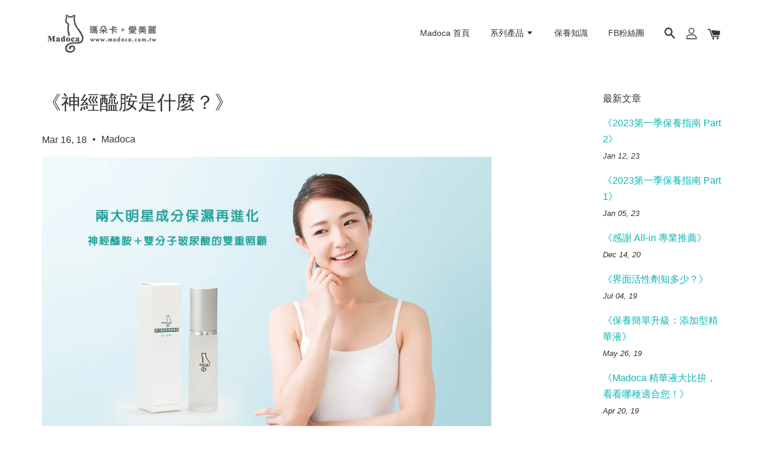

--- FILE ---
content_type: text/html; charset=UTF-8
request_url: https://shop.madoca.com.tw/blogs/%E4%BF%9D%E9%A4%8A%E7%9F%A5%E8%AD%98/%E7%A5%9E%E7%B6%93%E9%86%AF%E8%83%BA%E6%98%AF%E4%BB%80%E9%BA%BC
body_size: 54128
content:
<!doctype html>
<!--[if lt IE 7]><html class="no-js lt-ie9 lt-ie8 lt-ie7" lang="en"> <![endif]-->
<!--[if IE 7]><html class="no-js lt-ie9 lt-ie8" lang="en"> <![endif]-->
<!--[if IE 8]><html class="no-js lt-ie9" lang="en"> <![endif]-->
<!--[if IE 9 ]><html class="ie9 no-js"> <![endif]-->
<!--[if (gt IE 9)|!(IE)]><!--> <html class="no-js"> <!--<![endif]-->
<head>
	<meta name="google-site-verification" content="Bv008hhqCOzb37gACodrmk0mAE74ulUr0CrHrvPnjTc" />
  
  <!-- Basic page needs ================================================== -->
  <meta charset="utf-8">
  <meta http-equiv="X-UA-Compatible" content="IE=edge,chrome=1">

  
  <link rel="icon" href="https://cdn.store-assets.com/s/201289/f/1288527.png" />
  

  <!-- Title and description ================================================== -->
  <title>
  《神經醯胺是什麼？》 &ndash; Madoca瑪朵卡
  </title>

  
  <meta name="description" content=" 趁著我們家 複方高效保濕精華液 當紅上市，來跟大家聊醫療這次的主要成分 Ceramide神經醯胺 吧！ 神經醯胺（Ceramide）又稱為分子酊，或者被音譯為賽洛美，是一種存在於表皮角質層細胞間脂質的重要成分，總含量約佔細胞間脂質的40%~50%左右。   一直以來，神經醯胺與玻尿酸被譽為肌膚保濕最好的兩大聖品，但是這兩者實際在肌膚作用的方式卻完全不相同！玻尿酸的作用方式我們可以用海綿來形容，在肌膚的表層吸住大量的水分，使角質濕潤膨脹的同時降低水分從肌膚表層蒸發而達到保濕的效果。而神經醯胺的作">
  

  <!-- Social meta ================================================== -->
  

    <meta property="og:type" content="article">
    <meta property="og:title" content="《神經醯胺是什麼？》">
    <meta property="og:url" content="https://www.madoca.com.tw/blogs/保養知識/神經醯胺是什麼">
    
      <meta property="og:image" content="https://cdn.store-assets.com/s/201289/f/539315.jpg">
      <meta property="og:image:secure_url" content="https://cdn.store-assets.com/s/201289/f/539315.jpg">
    


<meta property="og:description" content=" 趁著我們家 複方高效保濕精華液 當紅上市，來跟大家聊醫療這次的主要成分 Ceramide神經醯胺 吧！ 神經醯胺（Ceramide）又稱為分子酊，或者被音譯為賽洛美，是一種存在於表皮角質層細胞間脂質的重要成分，總含量約佔細胞間脂質的40%~50%左右。   一直以來，神經醯胺與玻尿酸被譽為肌膚保濕最好的兩大聖品，但是這兩者實際在肌膚作用的方式卻完全不相同！玻尿酸的作用方式我們可以用海綿來形容，在肌膚的表層吸住大量的水分，使角質濕潤膨脹的同時降低水分從肌膚表層蒸發而達到保濕的效果。而神經醯胺的作">
<meta property="og:site_name" content="Madoca瑪朵卡">



  <meta name="twitter:card" content="summary_large_image">




  <meta name="twitter:title" content="《神經醯胺是什麼？》">
  <meta name="twitter:description" content=" 趁著我們家 複方高效保濕精華液 當紅上市，來跟大家聊醫療這次的主要成分 Ceramide神經醯胺 吧！ 神經醯胺（Ceramide）又稱為分子酊，或者被音譯為賽洛美，是一種存在於表皮角質層細胞間脂質的重要成分，總含量約佔細胞間脂質的40%~50%左右。   一直以來，神經醯胺與玻尿酸被譽為肌膚保濕最好的兩大聖品，但是這兩者實際在肌膚作用的方式卻完全不相同！玻尿酸的作用方式我們可以用海綿來形容，在">
  
    <meta property="twitter:image" content="https://cdn.store-assets.com/s/201289/f/539315.jpg">
  




  <!-- Helpers ================================================== -->
  <link rel="canonical" href="https://www.madoca.com.tw/blogs/保養知識/神經醯胺是什麼">
  <meta name="viewport" content="width=device-width, initial-scale=1.0, minimum-scale=1.0, maximum-scale=1.0, user-scalable=no">
  <meta name="theme-color" content="">

  <!-- CSS ================================================== -->
  <link href="https://store-themes.easystore.co/201289/themes/1592/assets/timber.css?t=1761757274" rel="stylesheet" type="text/css" media="screen" />
  <link href="https://store-themes.easystore.co/201289/themes/1592/assets/theme.css?t=1761757274" rel="stylesheet" type="text/css" media="screen" />

  




  <script src="//ajax.googleapis.com/ajax/libs/jquery/1.11.0/jquery.min.js" type="text/javascript" ></script>
  <!-- Header hook for plugins ================================================== -->
  
<!-- ScriptTags -->
<script>window.__st={'p': 'article', 'cid': ''};</script><script src='/assets/events.js'></script><script>(function(d,s,id){var js,fjs=d.getElementsByTagName(s)[0];if(d.getElementById(id))return;js=d.createElement(s);js.id=id;js.src='https://connect.facebook.net/zh_TW/sdk/xfbml.customerchat.js#xfbml=1&version=v6.0&autoLogAppEvents=1';fjs.parentNode.insertBefore(js,fjs);}(document,'script','facebook-jssdk'));</script><script>(function(){function asyncLoad(){var urls=['/assets/facebook-pixel.js?v=1.1.1632494747','/assets/traffic.js?v=1','https://apps.easystore.co/facebook-login/script.js?shop=madoca.easy.co','https://apps.easystore.co/social-media-share/script.js?shop=madoca.easy.co','https://apps.easystore.co/timer-discount/script.js?shop=madoca.easy.co','https://apps.easystore.co/google-analytics/script.js?shop=madoca.easy.co'];for(var i=0;i<urls.length;i++){var s=document.createElement('script');s.type='text/javascript';s.async=true;s.src=urls[i];var x=document.getElementsByTagName('script')[0];x.parentNode.insertBefore(s, x);}}window.attachEvent ? window.attachEvent('onload', asyncLoad) : window.addEventListener('load', asyncLoad, false);})();</script>
<!-- /ScriptTags -->


  
<!--[if lt IE 9]>
<script src="//cdnjs.cloudflare.com/ajax/libs/html5shiv/3.7.2/html5shiv.min.js" type="text/javascript" ></script>
<script src="https://store-themes.easystore.co/201289/themes/1592/assets/respond.min.js?t=1761757274" type="text/javascript" ></script>
<link href="https://store-themes.easystore.co/201289/themes/1592/assets/respond-proxy.html" id="respond-proxy" rel="respond-proxy" />
<link href="//shop.madoca.com.tw/search?q=67a8352b5b116b77dc624fb62693fdab" id="respond-redirect" rel="respond-redirect" />
<script src="//shop.madoca.com.tw/search?q=67a8352b5b116b77dc624fb62693fdab" type="text/javascript"></script>
<![endif]-->



  <script src="https://store-themes.easystore.co/201289/themes/1592/assets/modernizr.min.js?t=1761757274" type="text/javascript" ></script>

  
  
  <script>
  (function(i,s,o,g,r,a,m){i['GoogleAnalyticsObject']=r;i[r]=i[r]||function(){
  (i[r].q=i[r].q||[]).push(arguments)},i[r].l=1*new Date();a=s.createElement(o),
  m=s.getElementsByTagName(o)[0];a.async=1;a.src=g;m.parentNode.insertBefore(a,m)
  })(window,document,'script','https://www.google-analytics.com/analytics.js','ga');

  ga('create', '', 'auto','myTracker');
  ga('myTracker.send', 'pageview');

  </script>
  
<!-- Snippet:global/head: Meiqia 美洽 -->
<script type="application/javascript">(function(w,d,t,r,u){w[u]=w[u]||[];w[u].push({'projectId':'10000','properties':{'pixelId':'10067833'}});var s=d.createElement(t);s.src=r;s.async=true;s.onload=s.onreadystatechange=function(){var y,rs=this.readyState,c=w[u];if(rs&&rs!="complete"&&rs!="loaded"){return}try{y=YAHOO.ywa.I13N.fireBeacon;w[u]=[];w[u].push=function(p){y([p])};y(c)}catch(e){}};var scr=d.getElementsByTagName(t)[0],par=scr.parentNode;par.insertBefore(s,scr)})(window,document,"script","https://s.yimg.com/wi/ytc.js","dotq");</script>
<!-- /Snippet -->

</head>

<body id="------------------------------" class="template-article" >

  <ul id="MobileNav" class="mobile-nav large--hide">

  
  
  <li class="mobile-nav__link" aria-haspopup="true">
    
    <a href="/" >
      Madoca 首頁
    </a>
    
  </li>
  
  
  <li class="mobile-nav__link" aria-haspopup="true">
    
    
    <a href="/collections/all" class="mobile-nav__parent-link">
      系列產品
    </a>
    <span class="mobile-nav__sublist-trigger">
      <span class="icon-fallback-text mobile-nav__sublist-expand">
  <span class="icon icon-plus" aria-hidden="true"></span>
  <span class="fallback-text">+</span>
</span>
<span class="icon-fallback-text mobile-nav__sublist-contract">
  <span class="icon icon-minus" aria-hidden="true"></span>
  <span class="fallback-text">-</span>
</span>

    </span>
    <ul class="mobile-nav__sublist">
      
      
      <li class="mobile-nav__sublist-link" aria-haspopup="true">
        
        <a href="/collections/最新優惠" >
          最新優惠
        </a>
        
      </li>
      
      
      <li class="mobile-nav__sublist-link" aria-haspopup="true">
        
        <a href="/collections/超值加大版商品" >
          超值加大版商品
        </a>
        
      </li>
      
      
      <li class="mobile-nav__sublist-link" aria-haspopup="true">
        
        <a href="/collections/即期出清" >
          即期出清
        </a>
        
      </li>
      
      
      <li class="mobile-nav__sublist-link" aria-haspopup="true">
        
        <a href="/collections/大馬士革玫瑰限量專區" >
          大馬士革玫瑰限量專區
        </a>
        
      </li>
      
      
      <li class="mobile-nav__sublist-link" aria-haspopup="true">
        
        <a href="/collections/小包裝體驗瓶" >
          小包裝體驗瓶
        </a>
        
      </li>
      
      
      <li class="mobile-nav__sublist-link" aria-haspopup="true">
        
        
        <a href="/collections/基礎保養" class="mobile-nav__parent-link">
          基礎保養
        </a>
        <span class="mobile-nav__sublist-trigger"><span class="icon-fallback-text mobile-nav__sublist-expand">
  <span class="icon icon-plus" aria-hidden="true"></span>
  <span class="fallback-text">+</span>
</span>
<span class="icon-fallback-text mobile-nav__sublist-contract">
  <span class="icon icon-minus" aria-hidden="true"></span>
  <span class="fallback-text">-</span>
</span>
</span>
        <ul class="mobile-nav__sublist"> 
          
          
          <li class="mobile-nav__sublist-link" aria-haspopup="true">
            
            <a href="/collections/玻尿酸保濕系列" >
              玻尿酸保濕系列
            </a>
            
          </li>
          
          
          <li class="mobile-nav__sublist-link" aria-haspopup="true">
            
            <a href="/collections/複方高效保濕系列" >
              複方高效保濕系列
            </a>
            
          </li>
          
          
          <li class="mobile-nav__sublist-link" aria-haspopup="true">
            
            <a href="/collections/乳木果潤澤系列" >
              乳木果潤澤系列
            </a>
            
          </li>
          
        </ul>
        
      </li>
      
      
      <li class="mobile-nav__sublist-link" aria-haspopup="true">
        
        
        <a href="/collections/進階修護" class="mobile-nav__parent-link">
          進階修護
        </a>
        <span class="mobile-nav__sublist-trigger"><span class="icon-fallback-text mobile-nav__sublist-expand">
  <span class="icon icon-plus" aria-hidden="true"></span>
  <span class="fallback-text">+</span>
</span>
<span class="icon-fallback-text mobile-nav__sublist-contract">
  <span class="icon icon-minus" aria-hidden="true"></span>
  <span class="fallback-text">-</span>
</span>
</span>
        <ul class="mobile-nav__sublist"> 
          
          
          <li class="mobile-nav__sublist-link" aria-haspopup="true">
            
            <a href="/collections/蜂王乳多效賦活系列" >
              蜂王乳多效賦活系列
            </a>
            
          </li>
          
          
          <li class="mobile-nav__sublist-link" aria-haspopup="true">
            
            <a href="/collections/逆齡活膚青春系列" >
              逆齡活膚青春系列
            </a>
            
          </li>
          
          
          <li class="mobile-nav__sublist-link" aria-haspopup="true">
            
            <a href="/collections/左旋c煥白系列" >
              左型C煥白系列
            </a>
            
          </li>
          
        </ul>
        
      </li>
      
      
      <li class="mobile-nav__sublist-link" aria-haspopup="true">
        
        
        <a href="/collections/精油香氛" class="mobile-nav__parent-link">
          精油香氛
        </a>
        <span class="mobile-nav__sublist-trigger"><span class="icon-fallback-text mobile-nav__sublist-expand">
  <span class="icon icon-plus" aria-hidden="true"></span>
  <span class="fallback-text">+</span>
</span>
<span class="icon-fallback-text mobile-nav__sublist-contract">
  <span class="icon icon-minus" aria-hidden="true"></span>
  <span class="fallback-text">-</span>
</span>
</span>
        <ul class="mobile-nav__sublist"> 
          
          
          <li class="mobile-nav__sublist-link" aria-haspopup="true">
            
            <a href="/collections/單方精油" >
              單方精油
            </a>
            
          </li>
          
          
          <li class="mobile-nav__sublist-link" aria-haspopup="true">
            
            <a href="/collections/精油擴香儀" >
              精油擴香儀
            </a>
            
          </li>
          
          
          <li class="mobile-nav__sublist-link" aria-haspopup="true">
            
            <a href="/collections/精油擴香木" >
              精油擴香木
            </a>
            
          </li>
          
        </ul>
        
      </li>
      
      
      <li class="mobile-nav__sublist-link" aria-haspopup="true">
        
        <a href="/collections/清潔洗卸" >
          清潔洗卸
        </a>
        
      </li>
      
      
      <li class="mobile-nav__sublist-link" aria-haspopup="true">
        
        <a href="/collections/面膜護理" >
          面膜護理
        </a>
        
      </li>
      
      
      <li class="mobile-nav__sublist-link" aria-haspopup="true">
        
        <a href="/collections/身體保養" >
          身體保養
        </a>
        
      </li>
      
      
      <li class="mobile-nav__sublist-link" aria-haspopup="true">
        
        <a href="/collections/其他保養" >
          其他保養
        </a>
        
      </li>
      
      
      <li class="mobile-nav__sublist-link" aria-haspopup="true">
        
        <a href="/collections/配件" >
          配件
        </a>
        
      </li>
      
      
      <li class="mobile-nav__sublist-link" aria-haspopup="true">
        
        <a href="/collections/神祕福袋" >
          神祕福袋
        </a>
        
      </li>
      
    </ul>
    
  </li>
  
  
  <li class="mobile-nav__link" aria-haspopup="true">
    
    <a href="/blogs/保養知識" >
      保養知識
    </a>
    
  </li>
  
  
  <li class="mobile-nav__link" aria-haspopup="true">
    
    <a href="https://www.facebook.com/madoca.fans"  target="_blank" >
      FB粉絲團
    </a>
    
  </li>
  

  

  
  
  
  <li class="mobile-nav__link">
    <a href="/account/login">登入</a>
  </li>
  
  <li class="mobile-nav__link">
    <a href="/account/register">帳號註冊</a>
  </li>
  
  
  
  
  
    <li class="mobile-nav__link">
      






    </li>
  
  
  <li class="mobile-nav__link header-bar__search-wrapper">
    
    <div class="header-bar__module header-bar__search">
      
  <a class="popup-with-form medium-down--hide" href="#test-form">
    <span class="icon icon-search" aria-hidden="true"></span>
  </a>
  <form action="/search" method="get" class="header-bar__search-form clearfix large--hide" role="search">
    
    <button type="submit" class="btn icon-fallback-text header-bar__search-submit">
      <span class="icon icon-search" aria-hidden="true"></span>
      <span class="fallback-text">搜尋</span>
    </button>
    <input type="search" name="q" value="" aria-label="搜尋" class="header-bar__search-input" placeholder="搜尋" autocomplete="off">
    <div class="dropdown" id="searchDropdown"></div>
    <input type="hidden" name="search_history" id="search_history">
  </form>



<!-- form itself -->
<div id="test-form" class="white-popup-block mfp-hide popup-search">
  <div class="popup-search-content">
    <form action="/search" method="get" class="input-group search-bar" role="search">
      
      <input type="search" name="q" value="" placeholder="搜尋" class="input-group-field" aria-label="搜尋" placeholder="搜尋" autocomplete="off">
      <div class="dropdown" id="searchDropdown"></div>
      <input type="hidden" name="search_history" id="search_history">
      <span class="input-group-btn">
        <button type="submit" class="btn icon-fallback-text">
          <span class="icon icon-search" aria-hidden="true"></span>
          <span class="fallback-text">搜尋</span>
        </button>
      </span>
    </form>
  </div>
</div>

<script src="https://store-themes.easystore.co/201289/themes/1592/assets/magnific-popup.min.js?t=1761757274" type="text/javascript" ></script>
<script>
$(document).ready(function() {
	$('.popup-with-form').magnificPopup({
		type: 'inline',
		preloader: false,
		focus: '#name',
      	mainClass: 'popup-search-bg-wrapper',

		// When elemened is focused, some mobile browsers in some cases zoom in
		// It looks not nice, so we disable it:
		callbacks: {
			beforeOpen: function() {
				if($(window).width() < 700) {
					this.st.focus = false;
				} else {
					this.st.focus = '#name';
				}
			}
		}
	});
});
</script>


<script>
  var _search_history_listings = ""
  if(_search_history_listings != "") localStorage.setItem('searchHistory', JSON.stringify(_search_history_listings));

  function clearAll() {
    localStorage.removeItem('searchHistory');
  
    var customer = "";
    if(customer) {
      // Your logic to clear all data or call an endpoint
      fetch('/account/search_histories', {
          method: 'DELETE',
          headers: {
            "Content-Type": "application/json",
            "X-Requested-With": "XMLHttpRequest"
          },
          body: JSON.stringify({
            _token: "4zmb5kRcQyqRcUkPHtoxnbsGQkLm2mk0ACIYoolz"
          }),
      })
      .then(response => response.json())
    }
  }
  // End - store view history in local storage
  
  // search history dropdown  
  var searchInputs = document.querySelectorAll('input[type=search]');
  
  if(searchInputs.length > 0) {
    
    searchInputs.forEach((searchInput)=>{
    
      searchInput.addEventListener('focus', function() {
        var searchDropdown = searchInput.closest('form').querySelector('#searchDropdown');
        searchDropdown.innerHTML = ''; // Clear existing items
  
        // retrieve data from local storage
        var searchHistoryData = JSON.parse(localStorage.getItem('searchHistory')) || [];
  
        // Convert JSON to string
        var search_history_json = JSON.stringify(searchHistoryData);
  
        // Set the value of the hidden input
        searchInput.closest('form').querySelector("#search_history").value = search_history_json;
  
        // create dropdown items
        var clearAllItem = document.createElement('div');
        clearAllItem.className = 'dropdown-item clear-all';
        clearAllItem.textContent = 'Clear';
        clearAllItem.addEventListener('click', function() {
            clearAll();
            searchDropdown.style.display = 'none';
            searchInput.classList.remove('is-focus');
        });
        searchDropdown.appendChild(clearAllItem);
  
        // create dropdown items
        searchHistoryData.forEach(function(item) {
          var dropdownItem = document.createElement('div');
          dropdownItem.className = 'dropdown-item';
          dropdownItem.textContent = item.term;
          dropdownItem.addEventListener('click', function() {
            searchInput.value = item.term;
            searchDropdown.style.display = 'none';
          });
          searchDropdown.appendChild(dropdownItem);
        });
  
        if(searchHistoryData.length > 0){
          // display the dropdown
          searchInput.classList.add('is-focus');
          document.body.classList.add('search-input-focus');
          searchDropdown.style.display = 'block';
        }
      });
  
      searchInput.addEventListener("focusout", (event) => {
        var searchDropdown = searchInput.closest('form').querySelector('#searchDropdown');
        searchInput.classList.remove('is-focus');
        searchDropdown.classList.add('transparent');
        setTimeout(()=>{
          searchDropdown.style.display = 'none';
          searchDropdown.classList.remove('transparent');
          document.body.classList.remove('search-input-focus');
        }, 400);
      });
    })
  }
  // End - search history dropdown
</script>
    </div>
    
  </li>
  
  
</ul>
<div id="MobileNavOutside" class="mobile-nav-outside"></div>


<div id="PageContainer" class="page-container">
  
<!-- Snippet:global/body_start: Console Extension -->
<div id='es_console' style='display: none;'>201289</div>
<!-- /Snippet -->

  
    <style>
  .search-modal__form{
    position: relative;
  }
  
  .dropdown-wrapper {
    position: relative;
  }
  
  .dropdown-wrapper:hover .dropdown {
    display: block;
  }
  
  .header-icon-nav .dropdown {
    left: -80px;
  }
  
  .dropdown {
    display: none;
    position: absolute;
    top: 100%;
    left: 0px;
    width: 100%;
    padding: 8px;
    background-color: #fff;
    z-index: 1000;
    border-radius: 5px;
    border: 1px solid rgba(var(--color-foreground), 1);
    border-top: none;
    overflow-x: hidden;
    overflow-y: auto;
    max-height: 350px;
    min-width: 150px;
    box-shadow: 0 0 5px rgba(0,0,0,0.1);
  }
    
  .dropdown a{
    text-decoration: none;
    color: #000 !important;
  }
  
  .dropdown-item {
    padding: 0.4rem 2rem;
    cursor: pointer;
    line-height: 1.4;
    overflow: hidden;
    text-overflow: ellipsis;
    white-space: nowrap;
  }
  
  .dropdown-item:hover{
    background-color: #f3f3f3;
  }
  
  .search__input.is-focus{
    border-radius: 15px;
    border-bottom-left-radius: 0;
    border-bottom-right-radius: 0;
    border: 1px solid rgba(var(--color-foreground), 1);
    border-bottom: none;
    box-shadow: none;
  }
  
  .clear-all {
    text-align: right;
    padding: 0 2rem 0.2rem;
    line-height: 1;
    font-size: 70%;
    margin-bottom: -2px;
  }
  
  .clear-all:hover{
    background-color: #fff;
  }
  
  .referral-notification {
    position: absolute;
    top: 100%;
    right: -12px;
    background: white;
    border: 1px solid #e0e0e0;
    border-radius: 8px;
    box-shadow: 0 4px 12px rgba(0, 0, 0, 0.15);
    width: 280px;
    z-index: 1000;
    padding: 16px;
    margin-top: 8px;
    font-size: 14px;
    line-height: 1.4;
  }
  
  .referral-notification::before {
    content: '';
    position: absolute;
    top: -8px;
    right: 20px;
    width: 0;
    height: 0;
    border-left: 8px solid transparent;
    border-right: 8px solid transparent;
    border-bottom: 8px solid white;
  }
  
  .referral-notification::after {
    content: '';
    position: absolute;
    top: -9px;
    right: 20px;
    width: 0;
    height: 0;
    border-left: 8px solid transparent;
    border-right: 8px solid transparent;
    border-bottom: 8px solid #e0e0e0;
  }
  
  .referral-notification h4 {
    margin: 0 0 8px 0;
    color: #2196F3;
    font-size: 16px;
    font-weight: 600;
  }
  
  .referral-notification p {
    margin: 0 0 12px 0;
    color: #666;
  }
  
  .referral-notification .referral-code {
    background: #f5f5f5;
    padding: 8px;
    border-radius: 4px;
    font-family: monospace;
    font-size: 13px;
    text-align: center;
    margin: 8px 0;
    border: 1px solid #ddd;
  }
  
  .referral-notification .close-btn {
    position: absolute;
    top: 8px;
    right: 8px;
    background: none;
    border: none;
    font-size: 18px;
    color: #999;
    cursor: pointer;
    padding: 0;
    width: 20px;
    height: 20px;
    line-height: 1;
  }
  
  .referral-notification .close-btn:hover {
    color: #333;
  }
  
  .referral-notification .action-btn {
    background: #2196F3;
    color: white;
    border: none;
    padding: 8px 16px;
    border-radius: 4px;
    cursor: pointer;
    font-size: 12px;
    margin-right: 8px;
    margin-top: 8px;
  }
  
  .referral-notification .action-btn:hover {
    background: #1976D2;
  }
  
  .referral-notification .dismiss-btn {
    background: transparent;
    color: #666;
    border: 1px solid #ddd;
    padding: 8px 16px;
    border-radius: 4px;
    cursor: pointer;
    font-size: 12px;
    margin-top: 8px;
  }
  
  .referral-notification .dismiss-btn:hover {
    background: #f5f5f5;
  }
  .referral-modal__dialog {
    transform: translate(-50%, 0);
    transition: transform var(--duration-default) ease, visibility 0s;
    z-index: 10000;
    position: fixed;
    top: 20vh;
    left: 50%;
    width: 100%;
    max-width: 350px;
    box-shadow: 0 4px 12px rgba(0, 0, 0, 0.15);
    border-radius: 12px;
    background-color: #fff;
    color: #000;
    padding: 20px;
    text-align: center;
  }
  .modal-overlay.referral-modal-overlay {
    position: fixed;
    top: 0;
    left: 0;
    width: 100%;
    height: 100%;
    background-color: rgba(0, 0, 0, 0.7);
    z-index: 2001;
    display: block;
    opacity: 1;
    transition: opacity var(--duration-default) ease, visibility 0s;
  }
</style>

<header class="header-bar">
  <div class="header-wrapper wrapper">

    <!--  Mobile hamburger  -->
    <div class="large--hide">
      <button type="button" class="mobile-nav-trigger" id="MobileNavTrigger">
        <span class="icon icon-hamburger" aria-hidden="true"></span>
      </button>
    </div>
    
    <div class="logo-header" role="banner">

            
                  <div class="h1 site-header__logo" itemscope itemtype="http://schema.org/Organization">
            
                  
                    
                    
                        
                          <a href="/" class="logo-wrapper" itemprop="url">
                            <img src="https://cdn.store-assets.com/s/201289/f/1288518.png?width=350&format=webp" alt="Madoca瑪朵卡" itemprop="logo">
                          </a>
                        
                    
                    
                  
            
              </div>
            
        
    </div>
    
    <div class="desktop-header-nav medium-down--hide">
      
      <div class="header-nav-bar">
          
<ul class="site-nav" id="AccessibleNav">
  
    
    
      <li >
        <a href="/"  class="site-nav__link">Madoca 首頁</a>
      </li>
    
  
    
    
      
      <li class="site-nav--has-dropdown" aria-haspopup="true">
        <a href="/collections/all"  class="site-nav__link">
          系列產品
          <span class="icon-fallback-text">
            <span class="icon icon-arrow-down" aria-hidden="true"></span>
          </span>
        </a>
        <ul class="site-nav__dropdown">
          
            
            
              <li >
                <a href="/collections/最新優惠"  class="site-nav__link">最新優惠</a>
              </li>
            
          
            
            
              <li >
                <a href="/collections/超值加大版商品"  class="site-nav__link">超值加大版商品</a>
              </li>
            
          
            
            
              <li >
                <a href="/collections/即期出清"  class="site-nav__link">即期出清</a>
              </li>
            
          
            
            
              <li >
                <a href="/collections/大馬士革玫瑰限量專區"  class="site-nav__link">大馬士革玫瑰限量專區</a>
              </li>
            
          
            
            
              <li >
                <a href="/collections/小包裝體驗瓶"  class="site-nav__link">小包裝體驗瓶</a>
              </li>
            
          
            
            
              
              <li class="site-nav--has-dropdown">
                <a href="/collections/基礎保養"  class="site-nav__link">
                  基礎保養
                  <span class="icon-fallback-text">
                    <span class="icon icon-arrow-right" aria-hidden="true"></span>
                  </span>
                </a>
                <ul class="site-nav__dropdown">
                  
                    
                    
                      <li >
                        <a href="/collections/玻尿酸保濕系列"  class="site-nav__link">玻尿酸保濕系列</a>
                      </li>
                    
                  
                    
                    
                      <li >
                        <a href="/collections/複方高效保濕系列"  class="site-nav__link">複方高效保濕系列</a>
                      </li>
                    
                  
                    
                    
                      <li >
                        <a href="/collections/乳木果潤澤系列"  class="site-nav__link">乳木果潤澤系列</a>
                      </li>
                    
                  
                </ul>
              </li>
            
          
            
            
              
              <li class="site-nav--has-dropdown">
                <a href="/collections/進階修護"  class="site-nav__link">
                  進階修護
                  <span class="icon-fallback-text">
                    <span class="icon icon-arrow-right" aria-hidden="true"></span>
                  </span>
                </a>
                <ul class="site-nav__dropdown">
                  
                    
                    
                      <li >
                        <a href="/collections/蜂王乳多效賦活系列"  class="site-nav__link">蜂王乳多效賦活系列</a>
                      </li>
                    
                  
                    
                    
                      <li >
                        <a href="/collections/逆齡活膚青春系列"  class="site-nav__link">逆齡活膚青春系列</a>
                      </li>
                    
                  
                    
                    
                      <li >
                        <a href="/collections/左旋c煥白系列"  class="site-nav__link">左型C煥白系列</a>
                      </li>
                    
                  
                </ul>
              </li>
            
          
            
            
              
              <li class="site-nav--has-dropdown">
                <a href="/collections/精油香氛"  class="site-nav__link">
                  精油香氛
                  <span class="icon-fallback-text">
                    <span class="icon icon-arrow-right" aria-hidden="true"></span>
                  </span>
                </a>
                <ul class="site-nav__dropdown">
                  
                    
                    
                      <li >
                        <a href="/collections/單方精油"  class="site-nav__link">單方精油</a>
                      </li>
                    
                  
                    
                    
                      <li >
                        <a href="/collections/精油擴香儀"  class="site-nav__link">精油擴香儀</a>
                      </li>
                    
                  
                    
                    
                      <li >
                        <a href="/collections/精油擴香木"  class="site-nav__link">精油擴香木</a>
                      </li>
                    
                  
                </ul>
              </li>
            
          
            
            
              <li >
                <a href="/collections/清潔洗卸"  class="site-nav__link">清潔洗卸</a>
              </li>
            
          
            
            
              <li >
                <a href="/collections/面膜護理"  class="site-nav__link">面膜護理</a>
              </li>
            
          
            
            
              <li >
                <a href="/collections/身體保養"  class="site-nav__link">身體保養</a>
              </li>
            
          
            
            
              <li >
                <a href="/collections/其他保養"  class="site-nav__link">其他保養</a>
              </li>
            
          
            
            
              <li >
                <a href="/collections/配件"  class="site-nav__link">配件</a>
              </li>
            
          
            
            
              <li >
                <a href="/collections/神祕福袋"  class="site-nav__link">神祕福袋</a>
              </li>
            
          
        </ul>
      </li>
    
  
    
    
      <li >
        <a href="/blogs/保養知識"  class="site-nav__link">保養知識</a>
      </li>
    
  
    
    
      <li >
        <a href="https://www.facebook.com/madoca.fans"  target="_blank"  class="site-nav__link">FB粉絲團</a>
      </li>
    
  
  
  
      
        
          
        
          
        
      
  
  
  
</ul>

      </div>

      <div class="header-subnav">
        






        
        
        <div class="header-icon-nav">
        
              
        
              
            
              
              
                
                  <div class="header-bar__module">
                    
  <a class="popup-with-form medium-down--hide" href="#test-form">
    <span class="icon icon-search" aria-hidden="true"></span>
  </a>
  <form action="/search" method="get" class="header-bar__search-form clearfix large--hide" role="search">
    
    <button type="submit" class="btn icon-fallback-text header-bar__search-submit">
      <span class="icon icon-search" aria-hidden="true"></span>
      <span class="fallback-text">搜尋</span>
    </button>
    <input type="search" name="q" value="" aria-label="搜尋" class="header-bar__search-input" placeholder="搜尋" autocomplete="off">
    <div class="dropdown" id="searchDropdown"></div>
    <input type="hidden" name="search_history" id="search_history">
  </form>



<!-- form itself -->
<div id="test-form" class="white-popup-block mfp-hide popup-search">
  <div class="popup-search-content">
    <form action="/search" method="get" class="input-group search-bar" role="search">
      
      <input type="search" name="q" value="" placeholder="搜尋" class="input-group-field" aria-label="搜尋" placeholder="搜尋" autocomplete="off">
      <div class="dropdown" id="searchDropdown"></div>
      <input type="hidden" name="search_history" id="search_history">
      <span class="input-group-btn">
        <button type="submit" class="btn icon-fallback-text">
          <span class="icon icon-search" aria-hidden="true"></span>
          <span class="fallback-text">搜尋</span>
        </button>
      </span>
    </form>
  </div>
</div>

<script src="https://store-themes.easystore.co/201289/themes/1592/assets/magnific-popup.min.js?t=1761757274" type="text/javascript" ></script>
<script>
$(document).ready(function() {
	$('.popup-with-form').magnificPopup({
		type: 'inline',
		preloader: false,
		focus: '#name',
      	mainClass: 'popup-search-bg-wrapper',

		// When elemened is focused, some mobile browsers in some cases zoom in
		// It looks not nice, so we disable it:
		callbacks: {
			beforeOpen: function() {
				if($(window).width() < 700) {
					this.st.focus = false;
				} else {
					this.st.focus = '#name';
				}
			}
		}
	});
});
</script>


<script>
  var _search_history_listings = ""
  if(_search_history_listings != "") localStorage.setItem('searchHistory', JSON.stringify(_search_history_listings));

  function clearAll() {
    localStorage.removeItem('searchHistory');
  
    var customer = "";
    if(customer) {
      // Your logic to clear all data or call an endpoint
      fetch('/account/search_histories', {
          method: 'DELETE',
          headers: {
            "Content-Type": "application/json",
            "X-Requested-With": "XMLHttpRequest"
          },
          body: JSON.stringify({
            _token: "4zmb5kRcQyqRcUkPHtoxnbsGQkLm2mk0ACIYoolz"
          }),
      })
      .then(response => response.json())
    }
  }
  // End - store view history in local storage
  
  // search history dropdown  
  var searchInputs = document.querySelectorAll('input[type=search]');
  
  if(searchInputs.length > 0) {
    
    searchInputs.forEach((searchInput)=>{
    
      searchInput.addEventListener('focus', function() {
        var searchDropdown = searchInput.closest('form').querySelector('#searchDropdown');
        searchDropdown.innerHTML = ''; // Clear existing items
  
        // retrieve data from local storage
        var searchHistoryData = JSON.parse(localStorage.getItem('searchHistory')) || [];
  
        // Convert JSON to string
        var search_history_json = JSON.stringify(searchHistoryData);
  
        // Set the value of the hidden input
        searchInput.closest('form').querySelector("#search_history").value = search_history_json;
  
        // create dropdown items
        var clearAllItem = document.createElement('div');
        clearAllItem.className = 'dropdown-item clear-all';
        clearAllItem.textContent = 'Clear';
        clearAllItem.addEventListener('click', function() {
            clearAll();
            searchDropdown.style.display = 'none';
            searchInput.classList.remove('is-focus');
        });
        searchDropdown.appendChild(clearAllItem);
  
        // create dropdown items
        searchHistoryData.forEach(function(item) {
          var dropdownItem = document.createElement('div');
          dropdownItem.className = 'dropdown-item';
          dropdownItem.textContent = item.term;
          dropdownItem.addEventListener('click', function() {
            searchInput.value = item.term;
            searchDropdown.style.display = 'none';
          });
          searchDropdown.appendChild(dropdownItem);
        });
  
        if(searchHistoryData.length > 0){
          // display the dropdown
          searchInput.classList.add('is-focus');
          document.body.classList.add('search-input-focus');
          searchDropdown.style.display = 'block';
        }
      });
  
      searchInput.addEventListener("focusout", (event) => {
        var searchDropdown = searchInput.closest('form').querySelector('#searchDropdown');
        searchInput.classList.remove('is-focus');
        searchDropdown.classList.add('transparent');
        setTimeout(()=>{
          searchDropdown.style.display = 'none';
          searchDropdown.classList.remove('transparent');
          document.body.classList.remove('search-input-focus');
        }, 400);
      });
    })
  }
  // End - search history dropdown
</script>
                  </div>
                
              
              
              
                <div class="header-bar__module dropdown-wrapper">
                  
                    <a href="/account/login">



    <svg class="svg-icon" id="Layer_1" data-name="Layer 1" xmlns="http://www.w3.org/2000/svg" viewBox="0 0 100 100"><title>icon-profile</title><path d="M50,51.8A24.4,24.4,0,1,0,25.6,27.4,24.43,24.43,0,0,0,50,51.8ZM50,10A17.4,17.4,0,1,1,32.6,27.4,17.43,17.43,0,0,1,50,10Z"/><path d="M62.66,57.66H37.34a30.54,30.54,0,0,0-30.5,30.5V93.5a3.5,3.5,0,0,0,3.5,3.5H89.66a3.5,3.5,0,0,0,3.5-3.5V88.16A30.54,30.54,0,0,0,62.66,57.66ZM86.16,90H13.84V88.16a23.53,23.53,0,0,1,23.5-23.5H62.66a23.53,23.53,0,0,1,23.5,23.5Z"/></svg>

  
</a>
                  

                  <!-- Referral Notification Popup for Desktop -->
                  <div id="referralNotification" class="referral-notification" style="display: none;">
                    <button class="close-btn" onclick="dismissReferralNotification()">&times;</button>
                    <div style="text-align: center; margin-bottom: 16px;">
                      <div style="width: 100px; height: 100px; margin: 0 auto;">
                        <img src="https://resources.easystore.co/storefront/icons/channels/vector_referral_program.svg">
                      </div>
                    </div>
                    <p id="referralSignupMessage" style="text-align: center; font-size: 14px; color: #666; margin: 0 0 20px 0;">
                      您的好友送您   回饋金！立即註冊領取。
                    </p>
                    <div style="text-align: center;">
                      <button class="btn" onclick="goToSignupPage()" style="width: 100%; color: #fff;">
                        註冊
                      </button>
                    </div>
                  </div>
                </div>
              
              
              <div class="header-bar__module cart-page-link-wrapper">
                <span class="header-bar__sep" aria-hidden="true"></span>
                <a href="/cart" class="cart-page-link">
                  <span class="icon icon-cart header-bar__cart-icon" aria-hidden="true"></span>
                  <span class="cart-count header-bar__cart-count hidden-count">0</span>
                </a>
              </div>
        
        
              
                
              
        
          
        </div>
      </div>

      
      
    </div>
    
    

    <!--  Mobile cart  -->
    <div class="large--hide">
      <a href="/cart" class="cart-page-link mobile-cart-page-link">
        <span class="icon icon-cart header-bar__cart-icon" aria-hidden="true"></span>
        <span class="cart-count  hidden-count">0</span>
      </a>
    </div>
    
  </div>
  
  
  
</header>




    
    <main class="wrapper main-content" role="main">
      <div class="grid">
          <div class="grid__item">
            
  
            



 <!-- paginate article.comments by 5 %} -->



<div class="grid">

  <article class="grid__item large--four-fifths" itemscope itemtype="http://schema.org/Article">
  <meta itemscope itemprop="mainEntityOfPage"  itemType="https://schema.org/WebPage" itemid="https://shop.madoca.com.tw/blogs/保養知識/神經醯胺是什麼"/>
  <meta itemprop="dateModified" content='2023-10-06T21:01:20.000+08:00'>
  <div itemprop="publisher" itemscope itemtype="https://schema.org/Organization">
    <meta itemprop="url" content="https://shop.madoca.com.tw">
    <div itemprop="logo" itemscope itemtype="https://schema.org/ImageObject">
      <meta itemprop="url" content="https://cdn.store-assets.com/s/201289/f/1288518.png?width=350&format=webp">
      <meta itemprop="width" content="600">
      <meta itemprop="height" content="60">
    </div>
    <meta itemprop="name" content="Madoca">
  </div>

    <div class="grid">
      <div class="grid__item large--ten-twelfths">

        <header class="section-header">
          <h1 class="section-header__title" itemprop="headline">《神經醯胺是什麼？》</h1>
        </header>

        <p>
          <time itemprop="datePublished" content='2018-03-16T15:33:20.000+08:00' datetime="2018-03-16">Mar 16, 18</time>
          
            <span class="meta-sep" style="font-size:1em;" itemprop="author" itemscope itemtype="https://schema.org/Person">&#8226;
            <span style="padding:0 5px;" itemprop="name">Madoca</span>
            </span>
            
          
        </p>
        <div class="rte" itemprop="articleBody">
          <div itemprop="image" itemscope itemtype="https://schema.org/ImageObject">
            
              
              <img src="https://cdn.store-assets.com/s/201289/f/539315.jpg?width=1200&format=webp" alt="《神經醯胺是什麼？》" class="article__image" />
            
            <meta itemprop="url" content="https://cdn.store-assets.com/s/201289/f/539315.jpg">
            <meta itemprop="width" content="800">
            <meta itemprop="height" content="800">
          </div>
          <link href='/assets/css/froala_style.min.css' rel='stylesheet' type='text/css'/><div class='fr-view'><p><span style="font-size: 16px;">&nbsp;趁著我們家<strong><span style="color: rgb(0, 168, 133);">&nbsp;<a href="https://madoca.easy.co/products/%E8%A4%87%E6%96%B9%E9%AB%98%E6%95%88%E4%BF%9D%E6%BF%95%E7%B2%BE%E8%8F%AF%E6%B6%B2" rel="noopener noreferrer" target="_blank">複方高效保濕精華液</a>&nbsp;</span></strong>當紅上市，來跟大家聊醫療這次的主要成分 Ceramide神經醯胺 吧！</span></p><p><span style="font-size: 16px;">&nbsp;神經醯胺（Ceramide）又稱為分子酊，或者被音譯為賽洛美，是一種存在於表皮角質層細胞間脂質的重要成分，總含量約佔細胞間脂質的40%~50%左右。</span></p><p><span style="font-size: 16px;">&nbsp; &nbsp;一直以來，神經醯胺與玻尿酸被譽為肌膚保濕最好的兩大聖品，但是這兩者實際在肌膚作用的方式卻完全不相同！玻尿酸的作用方式我們可以用海綿來形容，在肌膚的表層吸住大量的水分，使角質濕潤膨脹的同時降低水分從肌膚表層蒸發而達到保濕的效果。而神經醯胺的作用方式則是補充肌膚角質間隙的脂質，同時形成防水屏障防止水分散失的鎖水機制。</span></p><p><span style="font-size: 16px;">&nbsp;所以簡單的說，玻尿酸「拉」住水分，神經醯胺「檔」住水分。這樣是不是容易理解多了呢？^_^</span></p><p><span style="font-size: 16px;">&nbsp;如果要更進一步的研究神經醯胺，不同類型的作用也還有些微的不同喔！以 Madoca複方高效保濕精華液 所添加的三種類型來說，作用上分別為：<br><br><span style="color: rgb(147, 101, 184);">1型(Ceramide 1)<br>提昇皮膚表層屏障功能，減少水份流失。</span><br><br><span style="color: rgb(71, 85, 119);">3型(Ceramide 3)<br>維持肌膚飽水度，迅速修護乾燥與受損的肌膚。</span><br><br><span style="color: rgb(41, 105, 176);">6型(Ceramide 6)<br>幫助角質代謝，促進肌膚平滑、柔嫩。</span><br><br>所以相較於單純玻尿酸保濕，添加神經醯胺的產品擁有更多元的保濕機制。除此之外，神經醯胺的防水屏障同時可強化肌膚抵抗外界污染的能力，進一步讓肌膚更健康！</span></p></div>
          

        </div>

        
          <hr class="hr--clear hr--small">
          
  
  





<div class="social-sharing is-clean" data-permalink="https://shop.madoca.com.tw/blogs/保養知識/神經醯胺是什麼">

  
    <a target="_blank" href="//www.facebook.com/sharer.php?u=https://shop.madoca.com.tw/blogs/保養知識/神經醯胺是什麼" class="share-facebook">
      <span class="icon icon-facebook"></span>
      <span class="share-title">分享</span>
      
        <span class="share-count">0</span>
      
    </a>
  

  
    <a target="_blank" href="//twitter.com/share?text=《神經醯胺是什麼？》&amp;url=https://shop.madoca.com.tw/blogs/保養知識/神經醯胺是什麼" class="share-twitter">
      <span class="icon icon-twitter"></span>
      <span class="share-title">Tweet</span>
    </a>
  

  

    
      <a target="_blank" href="//pinterest.com/pin/create/button/?url=https://shop.madoca.com.tw/blogs/保養知識/神經醯胺是什麼&amp;media=https://cdn.store-assets.com/s/201289/f/539315.jpg?width=1024&format=webp&amp;description=《神經醯胺是什麼？》" class="share-pinterest">
        <span class="icon icon-pinterest"></span>
        <span class="share-title">Pin it</span>
        
          <span class="share-count">0</span>
        
      </a>
    

    

  
  
  

</div>
        

        

        
          <hr class="hr--clear hr--small">
          <p class="clearfix">
            
              <span class="left">
                &larr; <a href="/blogs/保養知識/寒流來襲-肌膚潤澤最要緊">上一頁</a>
              </span>
            
            
              <span class="right">
                <a href="/blogs/保養知識/關於即期品">下一頁</a> &rarr;
              </span>
            
          </p>
        

        

      </div>
    </div>
  </article>

  <aside class="sidebar grid__item large--one-fifth">
    <h4>最新文章</h4>

  <p>
    <a href="/blogs/保養知識/2023第一季保養指南-part-2">《2023第一季保養指南 Part 2》</a>
    <br>
    <time pubdate datetime="2023-01-12">
      <em class="text-light">Jan 12, 23</em>
    </time>
  </p>

  <p>
    <a href="/blogs/保養知識/2023第一季保養指南-part-1">《2023第一季保養指南 Part 1》</a>
    <br>
    <time pubdate datetime="2023-01-05">
      <em class="text-light">Jan 05, 23</em>
    </time>
  </p>

  <p>
    <a href="/blogs/保養知識/感謝-all-in-專業推薦">《感謝 All-in 專業推薦》</a>
    <br>
    <time pubdate datetime="2020-12-14">
      <em class="text-light">Dec 14, 20</em>
    </time>
  </p>

  <p>
    <a href="/blogs/保養知識/界面活性劑知多少">《界面活性劑知多少？》</a>
    <br>
    <time pubdate datetime="2019-07-04">
      <em class="text-light">Jul 04, 19</em>
    </time>
  </p>

  <p>
    <a href="/blogs/保養知識/添加型精華液">《保養簡單升級：添加型精華液》</a>
    <br>
    <time pubdate datetime="2019-05-26">
      <em class="text-light">May 26, 19</em>
    </time>
  </p>

  <p>
    <a href="/blogs/保養知識/madoca-精華液大比拚-看看哪種適合您">《Madoca 精華液大比拚，看看哪種適合您！》</a>
    <br>
    <time pubdate datetime="2019-04-20">
      <em class="text-light">Apr 20, 19</em>
    </time>
  </p>




  </aside>
</div>

 <!-- endpaginate %} -->

  
            
          </div>
      </div>
  
    </main>
  
    <footer class="site-footer small--text-center" role="contentinfo">
  
      <div class="wrapper">
  
        <div class="grid-uniform">
  
          
          
          
          
            
          
          
          
            
          
          
          
  
          
              
            
  
          
  
          
            <div class="grid__item large--one-half medium--one-half">
              
              <h4>快速連結</h4>
              
              <ul class="site-footer__links">
                
                  <li><a href="/a/contact-form" >聯絡我們</a></li>
                
                
              </ul>
            </div>
          
  
          
            <div class="grid__item large--one-half medium--one-half">
              <h4>關注我們</h4>
                
                <ul class="inline-list social-icons">
  
  
    <li>
      <a class="icon-fallback-text" href="https://www.facebook.com/madoca.fans" title="Madoca瑪朵卡在Facebook上" target="_blank">
        



    <svg xmlns="http://www.w3.org/2000/svg" class="facebook-icon-svg social-icon-svg" viewBox="0 0 1024 1024">
        <title>icon-facebook</title>
        <path d="M837.66,223.9a33.73,33.73,0,0,0-3.11-15c-6.78-13.85-17.87-21.09-33.37-21.09q-288.46,0-576.91,0c-.62,0-1.24,0-1.85,0a34.51,34.51,0,0,0-25.88,12.11c-6.31,7.13-8.85,15.57-8.85,25.07q.08,287.7,0,575.4c0,1,0,1.9,0,2.86A32.93,32.93,0,0,0,190,814.71c4.45,11.79,16.3,23.11,35,23.1q153.61-.1,307.24,0c2.36,0,2.36,0,2.36-2.37q0-123.3,0-246.6c0-2.55,0-2.55-2.53-2.55H452.27c-2.26,0-2.26,0-2.26-2.17v-96.3h84.63v-2.46c0-22.12-.11-44.24.06-66.36.07-8.29.57-16.59,1.28-24.85a129.58,129.58,0,0,1,7.43-33c10.86-30,30.59-51.74,60-64.51A133.44,133.44,0,0,1,653,285.82c12.45-.37,24.93,0,37.38.34,9.64.27,19.27.95,28.9,1.6,5.36.36,10.7,1.07,16.06,1.5,1.46.12,1.65.75,1.65,2q0,42.2,0,84.39c0,.59-.06,1.18-.09,1.85h-2.39c-16.28,0-32.56,0-48.84.05-7.63,0-15.23.54-22.65,2.61-11.61,3.23-19.86,10.09-23.65,21.78a55.66,55.66,0,0,0-2.74,16.86c-.14,22.23-.1,44.47-.13,66.7,0,2.25,0,2.25,2.31,2.25h94.66a15.13,15.13,0,0,1,0,1.54c-.38,2.94-.81,5.88-1.18,8.82-1.17,9.16-2.3,18.33-3.48,27.5-1.29,10-2.63,20-3.94,30-1.23,9.44-2.43,18.88-3.67,28.32-.31,2.32-.35,2.32-2.78,2.32h-79a4.62,4.62,0,0,0-1.67,0,2.5,2.5,0,0,0-1.2,1.16,3.68,3.68,0,0,0,0,1.49V835.21c0,2.56,0,2.56,2.53,2.56H797.83c2.13,0,4.27-.07,6.39-.21,11.56-.78,20.61-6.07,27.23-15.48,4.66-6.6,6.24-14.09,6.24-22.11q-.06-287.19,0-574.38Z" fill="#999"/>
    </svg>

  

        <span class="fallback-text">Facebook</span>
      </a>
    </li>
  
  
  
  
    <li>
      <a class="icon-fallback-text" href="https://www.instagram.com/madocafashion/" title="Madoca瑪朵卡在Instagram上" target="_blank">
        



    <svg xmlns="http://www.w3.org/2000/svg" class="instagram-icon-svg social-icon-svg" viewBox="0 0 1024 1024">
        <title>icon-instagram</title>
        <path d="M834.35,341.22a231.23,231.23,0,0,0-9.59-46.45,166.71,166.71,0,0,0-52.17-78.33c-17-14.41-36.33-24.44-57.44-31.3-21.52-7-43.69-10.21-66.19-11.12-22.28-.9-44.58-1.73-66.87-1.85-47.68-.26-95.37-.16-143.06,0-27.47.11-54.95.69-82.32,3.39a220.7,220.7,0,0,0-37.43,6.95c-26.2,7.26-50,19-70.24,37.45-18.06,16.4-32.3,35.52-41.87,58.05-9.89,23.29-15.13,47.68-16.69,72.82-1.23,19.78-2.06,39.6-2.32,59.41-.38,28.91-.1,57.82-.1,86.73-.23,39.92-.67,79.85,1,119.76.72,17.66,1.57,35.3,4.6,52.76,3.22,18.52,8.32,36.51,16.71,53.34C232.83,768,268.81,797,317.12,811a246.28,246.28,0,0,0,59.24,9.11c25.3.95,50.63,1.78,75.95,1.94,43.83.28,87.66.1,131.5,0,26-.08,52.08-.72,78.06-2.74a234.52,234.52,0,0,0,45.76-8c24.54-6.92,46.82-18.12,66.22-34.79,24.65-21.17,41.5-47.44,51.3-78.36,6.7-21.14,9.83-42.88,10.73-64.94.9-21.84,1.73-43.69,1.82-65.55q.33-78.21-.15-156.44C837.42,387.82,836.72,364.47,834.35,341.22Zm-55.3,232.84c-.12,20.41-1,40.84-2,61.24-1,19.2-4.13,38.08-11.74,55.92q-18.43,43.24-62.47,60c-14.36,5.48-29.3,8.3-44.55,9.53-27.07,2.18-54.21,2.63-81.36,2.73-21.31.07-42.62,0-63.93,0v-.16c-28.47,0-56.94.22-85.4-.09-17.5-.18-35-1-52.49-1.89-19.94-1-39.51-4.31-57.95-12.38q-41.6-18.2-58-60.68a162.37,162.37,0,0,1-9.95-45.62c-2-24.66-2.62-49.38-2.66-74.1-.09-50.88-.16-101.77.12-152.65.11-19,1-38.09,2-57.11a180,180,0,0,1,8.78-48.23c8.32-24.84,23.63-44.14,45.66-58.12,11.78-7.48,24.85-11.91,38.36-15,15.57-3.61,31.43-4.65,47.34-5.32,54.32-2.28,108.68-1.46,163-1.5,18.67,0,37.34.12,56,.56,15.84.38,31.7,1,47.51,2,18.33,1.18,36.27,4.59,53.19,12q41.67,18.25,58.1,60.83c5.67,14.7,8.64,30,9.91,45.63,2,25,2.63,50,2.67,75.09C779.25,475.82,779.35,524.94,779.05,574.06Z" fill="#999"/><path d="M513,330.12c-92-.34-167,74.55-167.08,166.87s74.71,167,167,167A166.86,166.86,0,0,0,679.77,497.12C679.87,405,605.46,330.45,513,330.12Zm-.29,275.31A108.38,108.38,0,1,1,621.21,497.15,108.38,108.38,0,0,1,512.7,605.43Z" fill="#999"/><path d="M686.47,284.5a39,39,0,1,0,38.92,39.14A39,39,0,0,0,686.47,284.5Z" fill="#999"/>
    </svg>

  

        <span class="fallback-text">Instagram</span>
      </a>
    </li>
  
  
  
  
  
  
  
    <li>
      <a class="icon-fallback-text" href="https://line.me/ti/p/vylFzB30m0" title="Madoca瑪朵卡在Line上" target="_blank">
        



    <svg xmlns="http://www.w3.org/2000/svg" class="line-icon-svg social-icon-svg" viewBox="0 0 1024 1024">
        <title>icon-line</title>
        <path d="M837.58,237.47c-15.8-26.86-38.14-46.42-66.73-58.78A128.73,128.73,0,0,0,734,168.78c-4.2-.47-8.42-.74-12.62-1.15a26.81,26.81,0,0,1-2.93-.63H306.1a21,21,0,0,1-3.19.65A141,141,0,0,0,193.7,227.18a136.92,136.92,0,0,0-24.4,60.54c-.5,3.45-.7,6.94-1.18,10.39a21.46,21.46,0,0,1-1.12,3.58V719.55a23.91,23.91,0,0,1,1.1,4.45,132.12,132.12,0,0,0,14.49,54.45c20.58,39.69,52.66,64.84,96.28,75.07a118.63,118.63,0,0,0,21.81,2.91,24.16,24.16,0,0,1,3.22.57H720.66a27.33,27.33,0,0,1,3.21-.57c39.53-2.53,72.32-18.87,98.47-48.43a136.51,136.51,0,0,0,32-65.32c1-4.85,1.26-9.82,1.91-14.73a24.25,24.25,0,0,1,.72-2.88V301.69a15.08,15.08,0,0,1-.69-2.9C855.25,276.76,848.7,256.38,837.58,237.47ZM753.76,544.74a189.6,189.6,0,0,1-23.32,42.11,208.16,208.16,0,0,1-32.15,34.76c-12.76,11.12-25.31,22.48-38.38,33.23-35.07,28.83-71.7,55.51-110.67,78.87-11.12,6.67-22.46,13-34.55,17.76a84.7,84.7,0,0,1-12.35,3.8c-7.29,1.65-11.22-1.26-11.62-8.72a53.45,53.45,0,0,1,.91-10.68c1-6.62,2.39-13.19,3.34-19.83a39.31,39.31,0,0,0-.35-14.26,19.77,19.77,0,0,0-11.3-14.11c-4.23-2-8.76-2.63-13.32-3.21a290.39,290.39,0,0,1-46-9.72c-31.07-9.18-59.84-23-85.77-42.53-26.73-20.1-48.32-44.61-63-74.85a170.66,170.66,0,0,1-17.05-78.18,163.09,163.09,0,0,1,10.07-52c9.7-26.44,25-49.27,44.73-69.19,21.9-22.09,47.44-38.86,75.76-51.51a289.28,289.28,0,0,1,59.46-19.08,260.46,260.46,0,0,1,31.59-4.72c5.31-.44,10.62-.92,15.94-1.22s10.65-.38,16-.56a339.27,339.27,0,0,1,36.88,2.27,290.8,290.8,0,0,1,77.23,19.51c31.72,12.85,60.21,30.74,84.43,55.11,18.57,18.67,33.22,40,43,64.52a172,172,0,0,1,12.08,63.78A164.42,164.42,0,0,1,753.76,544.74Z" fill="#999"/><path d="M569.52,425.37c-6,1.41-9.73,6.4-9.81,12.73-.08,5.62,0,11.23,0,16.84q0,18.63,0,37.26c0,.91.35,2-.72,2.89-.65-.81-1.25-1.5-1.79-2.22L537.86,467c-9.12-12.25-18.3-24.45-27.31-36.77-5.3-7.26-17.63-7.11-22.37.83a14.49,14.49,0,0,0-1.94,7.63q0,47.9,0,95.77c0,.55,0,1.11,0,1.66A13,13,0,0,0,492,546.28a13.78,13.78,0,0,0,8.7,2,12.25,12.25,0,0,0,10.14-5.75A13.27,13.27,0,0,0,513,535q0-26.91,0-53.82v-4a6,6,0,0,1,3,2.76q23,31.39,45.93,62.82c3.87,5.34,9.24,6.5,14.87,5.26a12.45,12.45,0,0,0,9.68-12.22c-.12-8.73,0-17.47,0-26.21,0-23.83-.07-47.66,0-71.49C586.46,430.63,580.05,422.88,569.52,425.37Z" fill="#999"/><path d="M634.92,451.78q15.18,0,30.35,0c1.28,0,2.57,0,3.86-.11a11.71,11.71,0,0,0,7.64-3.38c4.29-4.21,5-9.34,3.15-14.75s-6.18-8-11.81-8.46c-.91-.08-1.83,0-2.75,0h-45.8c-.83,0-1.66,0-2.48,0-6.18.33-11,4-12.41,9.55a23.69,23.69,0,0,0-.41,5.47q0,46.62,0,93.24c0,1.2,0,2.4.07,3.59a12.1,12.1,0,0,0,6.14,9.88,14.75,14.75,0,0,0,7.94,1.92q24,.06,48,0a22,22,0,0,0,5.69-.84c4.58-1.28,9.06-6.21,8.69-13.24-.3-5.93-4-10.89-9.7-12.24a20.57,20.57,0,0,0-4.65-.36c-10.48,0-21,0-31.45,0-1.25,0-2.49-.19-3.65-.28-.6-3.33-.48-19.09.17-21.34,1-.05,2.08-.15,3.16-.15,10.94,0,21.89-.12,32.83,0,7.09.1,15.12-5.73,13-16.47a12.57,12.57,0,0,0-12.66-10.21c-11-.05-22.07,0-33.1,0h-3.35c-.63-3.48-.52-19.31.12-21.54C632.58,451.93,633.75,451.78,634.92,451.78Z" fill="#999"/><path d="M414.9,521.65c-10.76,0-21.52,0-32.29,0h-3.84v-4.26c0-26.3,0-52.61,0-78.92a13.36,13.36,0,0,0-26.72-.65q.1,48.72,0,97.42a13,13,0,0,0,13,13.11c16.83-.14,33.67,0,50.5-.06a13.53,13.53,0,0,0,3.54-.38c10.55-2.9,11.23-14.46,7.49-20.26C423.89,523.39,419.8,521.66,414.9,521.65Z" fill="#999"/><path d="M466.59,436.12a18.43,18.43,0,0,0-2.09-5.59c-2.75-4.22-6.9-5.79-11.87-5.59a12.74,12.74,0,0,0-11.93,9.37,20.25,20.25,0,0,0-.41,4.93q0,23.6,0,47.19t0,47.47a19.84,19.84,0,0,0,.54,5.45c1.7,6,6.6,9.1,13.56,8.94a12.4,12.4,0,0,0,12.32-11.73c.07-1.1.06-2.21.06-3.31q0-46.5,0-93A17.09,17.09,0,0,0,466.59,436.12Z" fill="#999"/>
    </svg>

  

        <span class="fallback-text">Line</span>
      </a>
    </li>
  
  
  
</ul>

            </div>
          
        </div>
  
        <hr class="hr--small hr--clear">
  
        
          <div class="grid">
            
             <div class="grid__item text-center">
               <ul class="inline-list payment-icons">
                  
                    <li>
                      <span class="icon-fallback-text">
                        <span class="icon icon-visa" aria-hidden="true"></span>
                        <span class="fallback-text">Visa</span>
                      </span>
                    </li>
                  
                  
                    <li>
                      <span class="icon-fallback-text">
                        <span class="icon icon-master" aria-hidden="true"></span>
                        <span class="fallback-text">Master</span>
                      </span>
                    </li>
                  
                  
                  
                    <li>
                      <span class="icon-fallback-text">
                        <span class="icon icon-jcb" aria-hidden="true"></span>
                        <span class="fallback-text">JCB</span>
                      </span>
                    </li>
                  
                  
                  
               </ul>
             </div>
             
             
             <div class="grid__item text-center">
               <ul class="inline-list payment-icons">
                 
                    <li>
                    <img src="https://s3.dualstack.ap-southeast-1.amazonaws.com/eesb.public/images/payment/payments_ecpay.svg" alt="payment_ecpay">
                    </li>
                 
                    <li>
                    <img src="https://s3.dualstack.ap-southeast-1.amazonaws.com/eesb.public/images/payment/payments_jkopay.svg" alt="payment_jkopay">
                    </li>
                 
                    <li>
                    <img src="https://s3.dualstack.ap-southeast-1.amazonaws.com/eesb.public/images/payment/payments_linepay.svg" alt="payment_linepay">
                    </li>
                 
               </ul>
             </div>
            
           
             <div class="grid__item text-center">
               <ul class="inline-list payment-icons">
                    <li>
                    <img src="https://s3-ap-southeast-1.amazonaws.com/eesb.public/images/payment/ssl_certified.png">
                    </li>
               </ul>
             </div>
           
           </div>
         
  
         <div class="grid">
           <div class="grid__item text-center">
             <p class="site-footer__links">版權所有 © 2025  Madoca 瑪朵卡</p>
             
             <p class="site-footer__links">
              
              
                
                  <a href="/legal/聯絡資訊">聯絡資訊</a>
                
                
              
                
                  | <a href="/legal/關於信用卡3d認證">關於信用卡3D認證</a>
                
                
              
                
                  | <a href="/legal/服務條款">服務條款</a>
                
                
              
                
                  | <a href="/legal/隱私條款">隱私條款</a>
                
                
              
                
                  | <a href="/legal/退款規定">退款規定</a>
                
                
              
                
                  | <a href="/legal/常見問題">常見問題</a>
                
                
              
             </p>
             
           </div>
         </div>
  
      </div>
    </footer>
  
    
  
    <script src="https://store-themes.easystore.co/201289/themes/1592/assets/fastclick.min.js?t=1761757274" type="text/javascript" ></script>
    <script src="https://store-themes.easystore.co/201289/themes/1592/assets/timber.js?t=1761757274" type="text/javascript" ></script>
    <script src="https://store-themes.easystore.co/201289/themes/1592/assets/theme.js?t=1761757274" type="text/javascript" ></script>
  
    
  
    
      
        <script src="https://store-themes.easystore.co/201289/themes/1592/assets/social-buttons.js?t=1761757274" type="text/javascript" ></script>
      
    
  
    

<script src="/assets/currencies.js" type="text/javascript" ></script>
<script src="/assets/jquery.currencies.min.js" type="text/javascript" ></script>
<script src="/assets/currencies_format.js" type="text/javascript" ></script>

<script>
Currency.format = "money_with_currency_format";
var shopCurrency = 'TWD';
var selectedCurrency = '';


  Currency.convert = function(amount, from, to) {
    return amount;
  };

  
if( $.cookie("currency") == null ){
  
  if( selectedCurrency != false ) {

  Currency.convertAll(shopCurrency, selectedCurrency);
  jQuery('.selected-currency').text(Currency.currentCurrency);  

  }

}

/* Sometimes merchants change their shop currency, let's tell our JavaScript file */
// Currency.moneyFormats[shopCurrency].money_with_currency_format = "";
// Currency.moneyFormats[shopCurrency].money_format = "NT$ {{amount}} ";
  
/* Default currency */
var defaultCurrency = 'TWD';
  
/* Cookie currency */
var cookieCurrency = Currency.cookie.read();

  cookieCurrency = shopCurrency;

$("input[name=current_currency]").val(cookieCurrency);
if(cookieCurrency == null){
  cookieCurrency = shopCurrency;
  Currency.cookie.write(shopCurrency);
}
/* Fix for customer account pages */
jQuery('span.money span.money').each(function() {
  jQuery(this).parents('span.money').removeClass('money');
});
/* Saving the current price */
jQuery('span.money').each(function() {
  jQuery(this).attr('data-currency-TWD', jQuery(this).html());
});
// If there's no cookie.
if (cookieCurrency == null) {
  if (shopCurrency !== defaultCurrency) {
    Currency.convertAll(shopCurrency, defaultCurrency);
  }
  else {
    Currency.currentCurrency = defaultCurrency;
  }
}
// If the cookie value does not correspond to any value in the currency dropdown.
else if (jQuery('[name=currencies]').size() && jQuery('[name=currencies] option[value=' + cookieCurrency + ']').size() === 0) {
  Currency.currentCurrency = shopCurrency;
  Currency.cookie.write(shopCurrency);
}
else if (cookieCurrency === shopCurrency) {
  Currency.currentCurrency = shopCurrency;
  Currency.convertAll(shopCurrency, cookieCurrency);
}
else {
  Currency.convertAll(shopCurrency, cookieCurrency);
}
jQuery('[name=currencies]').val(Currency.currentCurrency).change(function() {
  var newCurrency = jQuery(this).val();
  
  
    Currency.cookie.write(newCurrency)
    if ('article' == 'cart') {
      const params = new URLSearchParams(window.location.search);
      params.set('delete_cache', 1);
      window.location.search = params;
    } else {
      window.location.reload();
    }
  
});
var original_selectCallback = window.selectCallback;
var selectCallback = function(variant, selector) {
  var currencies = null;
  original_selectCallback(variant, selector);
  if(typeof jQuery('[name=currencies]').val() == "undefined"){
    currencies = shopCurrency;
  }
  else{
    currencies = jQuery('[name=currencies]').val();
  }
  Currency.convertAll(shopCurrency, currencies);
  jQuery('.selected-currency').text(Currency.currentCurrency);
};
$('body').on('ajaxCart.afterCartLoad', function(cart) {
  Currency.convertAll(shopCurrency, jQuery('[name=currencies]').val());
  jQuery('.selected-currency').text(Currency.currentCurrency);  
});
jQuery('.selected-currency').text(Currency.currentCurrency);
</script>


  
<!-- Snippet:global/body_end: Product Label -->
<link href='https://apps.easystore.co/assets/css/product-label/main.css?v2.3' rel='stylesheet' type='text/css' media='screen' /><script src='https://apps.easystore.co/product-labels/productlabelv2.js?shop=madoca.easy.co' type='text/javascript'></script>
<!-- /Snippet -->

<!-- Snippet:global/body_end: Product Description Tabs -->
<script></script>
<!-- /Snippet -->
<script>

  /*

    ------
    Events
    ------

    pages/viewed

    customers/signup

    customers/login

    products/searched

    collections/viewed

    products/viewed

    products/shared

    wishlists/item_added

    carts/items_added

    carts/viewed

    carts/item_removed

    checkouts/initiated

    checkouts/shipping_info_added

    checkouts/payment_info_added

    checkouts/completed

    orders/placed

    orders/purchased

    payments/captured

    payments/failed

  */

  window.__latest_cart = window.__latest_cart || null;

  const _selector = document.querySelector.bind(document),
        _selectorAll = document.querySelectorAll.bind(document)

  document.addEventListener('DOMContentLoaded', (event) => {

    const default_currency = getCookie("currency")
    const customer_id = window.__st.cid
    const template    = window.__st.p

    onPageView()

    //-----------------------//
    //        Configs        //
    //-----------------------//

    window.dataLayer = window.dataLayer || []

    Array.prototype.last = Array.prototype.last || function() {
      return this[this.length - 1] || null
    }

    Array.prototype.first = Array.prototype.first || function() {
      return this[0] || null
    }

    //----------------------//
    //       Triggers       //
    //----------------------//

    const XHR = window.XMLHttpRequest

    function xhr() {

      const xhr = new XHR()

      xhr.addEventListener("readystatechange", function() {

        if(xhr.readyState != 4) return

        try {

          const response_url = xhr.responseURL

          if (response_url.includes("cart/add")) {

            window.__latest_cart = JSON.parse(xhr.response)

            onCartItemsAdded() // ok

          }

          if (response_url.includes("cart/remove_item_quantity")) {

            window.__latest_cart = JSON.parse(xhr.response)

            onCartItemRemoved() // ok

          }

          if (response_url.includes("new_cart?retrieve=true")) {

            result = JSON.parse(xhr.response)

            if (result.cart) {
              window.__latest_cart = result.cart
            }

          }

        } catch(e) {

          console.error(e)

        }

      }, false);

      return xhr

    }

    window.XMLHttpRequest = xhr

    switch(template) {

      case 'cart': onCartView() // ok
      break
      case 'product': onProductView() // ok
      break
      case 'collection': onCollectionView() // ok
      break
      case 'blog': onBlogView()
      break
      case 'article': onArticleView()
      break
      case 'payment_completed': onOrderPlace()
      break
      case 'payment_fail': onPaymentFail()
      break

    }

    // _selector('form[action="/checkout/payments"]').addEventListener("submit", onPaymentInfoAdded(_selector('form[action="/checkout/payments"]')))
    if (_selector('form[action="/checkout/detail"]'))                            _selector('form[action="/checkout/detail"]').addEventListener("submit", ()=>{onShippingInfoAdded(_selector('form[action="/checkout/detail"]'))})  // ok
    if (_selector('form[action="/checkout/shipping"]'))                          _selector('form[action="/checkout/shipping"]').addEventListener("submit", ()=>{onShippingInfoAdded(_selector('form[action="/checkout/shipping"]'))})  // ok
    if (_selector('form[action="/account/register"]'))                           _selector('form[action="/account/register"]').addEventListener("submit", onSignUp)  // ok
    if (_selector('form[action="/account/login"]'))                              _selector('form[action="/account/login"]').addEventListener("submit", onLogin)  // ok
    if (_selector('form[action="/search"]'))                                     _selector('form[action="/search"]').addEventListener("submit", onProductSearch()) // ok
    if (_selector('#line-login-btn'))                                            _selector('#line-login-btn').addEventListener('click', onLineLogin) // ok
    if (_selector('#PlaceOrder'))                                                _selector('#PlaceOrder').addEventListener("click", ()=>{onCheckoutComplete(_selector('form[action="/checkout/payments"]'))});  // ok
    if (_selector('#add_wishlist'))                                              _selector('#add_wishlist').addEventListener("click", onWishlistItemAdded) // ok
    if (_selectorAll('a[href="/account/logout"]'))                               _selectorAll('a[href="/account/logout"]').forEach(logoutButton => logoutButton.addEventListener("click", onLogout)) // ok
    if (_selector('.CartDrawerTrigger.cart-page-link'))                          _selector('.CartDrawerTrigger.cart-page-link').addEventListener("click", onCartView) // ok
    if (_selector('.CartDrawerTrigger.cart-page-link.mobile-cart-page-link'))    _selector('.CartDrawerTrigger.cart-page-link.mobile-cart-page-link').addEventListener("click", onCartView) // ok
    if (_selectorAll('a[class^="share-"]'))                                      _selectorAll('a[class^="share-"]').forEach(shareButton => shareButton.addEventListener("click", ()=>{onProductShare(shareButton)}) ) // ok
    if (_selectorAll('[name$="checkout"]'))                                      _selectorAll('[name$="checkout"]').forEach(checkoutButton => checkoutButton.addEventListener("click", onCheckoutInitiate))

    // For append elements
    const bodyMutationObserver = new MutationObserver(() => {
      if (_selector('#form__spc #PlaceOrder'))             _selector('#form__spc #PlaceOrder').addEventListener("click", onSinglePageCheckout) // ok
      if (_selectorAll('[name$="checkout"]'))              _selectorAll('[name$="checkout"]').forEach(checkoutButton => checkoutButton.addEventListener("click", onCheckoutInitiate))
    });
    bodyMutationObserver.observe(_selector("body"), {subtree: true, childList: true});

    //------------------------------//
    //        Event handlers        //
    //------------------------------//

    function onPageView() {

      EasyStore.Event.dispatch('pages/viewed', {
        page: {
          type: template,
          title: document.title,
          description: _selector('meta[name=description]') ? _selector('meta[name=description]').getAttribute('content') : null,
          url: location.href,
        }
      })

    }

    function onSignUp() {

      const email_regex = new RegExp(/^[a-zA-Z0-9.!#$%&"*+/=?^_`{|}~-]+@[a-zA-Z0-9-]+(?:\.[a-zA-Z0-9-]+)*$/)
      const phone_regex = new RegExp(/^(\+?6?01)[0-46-9]-*[0-9]{7,8}$/)

      const email_or_phone = _selector(`input[name="customer[email_or_phone]"]`).value.replace("+", "").replace(/\s+/, "")

      let data = {}

      if (email_regex.test(email_or_phone)) {
        data.method = 'email'
        data.email = email_or_phone
      }

      if (phone_regex.test(email_or_phone)) {
        data.method = "phone"
        data.phone = email_or_phone
      }

      if (!data.method) return

      EasyStore.Event.dispatch('customers/signup', data)

    }

    function onLogin() {

      const email_regex = new RegExp(/^[a-zA-Z0-9.!#$%&"*+/=?^_`{|}~-]+@[a-zA-Z0-9-]+(?:\.[a-zA-Z0-9-]+)*$/)
      const phone_regex = new RegExp(/^(\+?6?01)[0-46-9]-*[0-9]{7,8}$/)

      const email_or_phone = _selector(`input[name="customer[email_or_phone]"]`).value.replace("+", "").replace(/\s+/, "")

      let data = {}

      if (email_regex.test(email_or_phone)) {
        data.method = 'email'
        data.email = email_or_phone
      }

      if (phone_regex.test(email_or_phone)) {
        data.method = "phone"
        data.phone = email_or_phone
      }

      if (!data.method) return

      EasyStore.Event.dispatch('customers/login', data)

    }

    function onLineLogin() {

      EasyStore.Event.dispatch('customers/login', { method: 'line' })

    }

    function onLogout() {

      EasyStore.Event.dispatch('customers/logout', { customer_id })

    }

    function onBlogView() {

      const blog = {"id":1857,"handle":"\u4fdd\u990a\u77e5\u8b58","url":"\/blogs\/\u4fdd\u990a\u77e5\u8b58","title":"\u4fdd\u990a\u77e5\u8b58","description":"\u4fdd\u990a\u5c0f\u77e5\u8b58\uff0c\u8207\u60a8\u4e00\u8d77\u5b78\u7fd2\u6b63\u78ba\u7684\u808c\u819a\u4fdd\u990a\uff01","articles_count":21,"all_tags":null,"comments_enabled":null,"moderated":null,"next_article":null,"previous_article":null,"tags":null,"updated_at":"2018-11-28T14:41:53.000+08:00","articles":[{"id":521383,"handle":"2023\u7b2c\u4e00\u5b63\u4fdd\u990a\u6307\u5357-part-2","url":"\/blogs\/\u4fdd\u990a\u77e5\u8b58\/2023\u7b2c\u4e00\u5b63\u4fdd\u990a\u6307\u5357-part-2","title":"\u300a2023\u7b2c\u4e00\u5b63\u4fdd\u990a\u6307\u5357 Part 2\u300b","description":"\u4e0a\u4e00\u6b21\u6211\u5011\u7c21\u55ae\u7684\u4ecb\u7d39\u4e86\u504f\u4e7e\u808c\u819a\u4ee5\u53ca\u504f\u6cb9\u808c\u819a\u76842023\u7b2c\u4e00\u5b63\u4fdd\u990a\u6307\u5357\uff0c\u63a5\u4e0b\u4f86\u6211\u5011\u5c31\u4f86\u770b\u770b\u53e6\u5916\u4e09\u7a2e\u53f0\u7063\u5e38\u898b\u7684\u808c\u819a\u985e\u578b\uff1a\u6df7\u5408\u6027\u808c\u819a\u3001\u654f\u5f31\u578b\u808c\u819a\u4ee5\u53ca\u719f\u9f61\u808c\u7684\u4fdd\u990a\u6ce8\u610f\u4e8b\u9805\uff0c\u8b93\u5927\u5bb6\u90fd\u53ef\u4ee5\u9078\u64c7\u9069\u5408\u81ea\u5df1\u7684\u4fdd\u990a\u65b9\u5f0f\uff5e ","author":"Madoca","body_html":"<link href=\u0027\/assets\/css\/froala_style.min.css\u0027 rel=\u0027stylesheet\u0027 type=\u0027text\/css\u0027\/><div class=\u0027fr-view\u0027>\n\n\n\n\n<meta content=\"summary_large_image\" name=\"twitter:card\">\n<meta content=\"website\">\n<meta content=\"\">\n<meta content=\"https:\/\/m1uu5whjb6.preview-postedstuff.com\/V2-VsX4-kpP1-kA3X-smpH\/\">\n<meta content=\"https:\/\/pro-bee-beepro-thumbnail.getbee.io\/messages\/111746\/87301\/142981\/8712245_large.jpg\">\n<meta content=\"\">\n<meta content=\"\" name=\"description\">\n<meta charset=\"utf-8\">\n<meta content=\"width=device-width\" name=\"viewport\">\n<link href=\"https:\/\/fonts.googleapis.com\/css?family=Open+Sans\" rel=\"stylesheet\" type=\"text\/css\">\n<style>\n\t\t.bee-row,\n\t\t.bee-row-content {\n\t\t\tposition: relative\n\t\t}\n\n\t\t.bee-button .content {\n\t\t\ttext-align: center\n\t\t}\n\n\t\tbody {\n\t\t\tbackground-color: transparent;\n\t\t\tcolor: #000;\n\t\t\tfont-family: Arial, Helvetica Neue, Helvetica, sans-serif\n\t\t}\n\n\t\ta {\n\t\t\tcolor: #8a3c90\n\t\t}\n\n\t\t* {\n\t\t\tbox-sizing: border-box\n\t\t}\n\n\t\tbody,\n\t\tp {\n\t\t\tmargin: 0\n\t\t}\n\n\t\t.bee-row-content {\n\t\t\tmax-width: 810px;\n\t\t\tmargin: 0 auto;\n\t\t\tdisplay: flex\n\t\t}\n\n\t\t.bee-row-content .bee-col-w4 {\n\t\t\tflex-basis: 33%\n\t\t}\n\n\t\t.bee-row-content .bee-col-w8 {\n\t\t\tflex-basis: 67%\n\t\t}\n\n\t\t.bee-row-content .bee-col-w12 {\n\t\t\tflex-basis: 100%\n\t\t}\n\n\t\t.bee-button a {\n\t\t\ttext-decoration: none\n\t\t}\n\n\t\t.bee-divider,\n\t\t.bee-image {\n\t\t\toverflow: auto\n\t\t}\n\n\t\t.bee-divider .center,\n\t\t.bee-image .bee-center {\n\t\t\tmargin: 0 auto\n\t\t}\n\n\t\t.bee-row-1 .bee-col-1 .bee-block-2,\n\t\t.bee-row-13 .bee-col-1 .bee-block-1,\n\t\t.bee-row-15 .bee-col-1 .bee-block-1,\n\t\t.bee-row-19 .bee-col-1 .bee-block-1,\n\t\t.bee-row-21 .bee-col-1 .bee-block-1,\n\t\t.bee-row-4 .bee-col-1 .bee-block-1,\n\t\t.bee-row-7 .bee-col-1 .bee-block-1,\n\t\t.bee-row-8 .bee-col-1 .bee-block-1,\n\t\t.bee-row-9 .bee-col-1 .bee-block-1 {\n\t\t\twidth: 100%\n\t\t}\n\n\t\t.bee-image img {\n\t\t\tdisplay: block;\n\t\t\twidth: 100%\n\t\t}\n\n\t\t.bee-text {\n\t\t\toverflow-wrap: anywhere\n\t\t}\n\n\t\t@media (max-width:768px) {\n\t\t\t.bee-row-content:not(.no_stack) {\n\t\t\t\tdisplay: block\n\t\t\t}\n\t\t}\n\n\t\t.bee-row-1,\n\t\t.bee-row-10,\n\t\t.bee-row-11,\n\t\t.bee-row-12,\n\t\t.bee-row-13,\n\t\t.bee-row-14,\n\t\t.bee-row-15,\n\t\t.bee-row-16,\n\t\t.bee-row-17,\n\t\t.bee-row-18,\n\t\t.bee-row-19,\n\t\t.bee-row-2,\n\t\t.bee-row-20,\n\t\t.bee-row-21,\n\t\t.bee-row-22,\n\t\t.bee-row-3,\n\t\t.bee-row-4,\n\t\t.bee-row-5,\n\t\t.bee-row-6,\n\t\t.bee-row-7,\n\t\t.bee-row-8,\n\t\t.bee-row-9 {\n\t\t\tbackground-repeat: no-repeat\n\t\t}\n\n\t\t.bee-row-1 .bee-row-content {\n\t\t\tbackground-repeat: no-repeat;\n\t\t\tcolor: #000\n\t\t}\n\n\t\t.bee-row-1 .bee-col-1,\n\t\t.bee-row-10 .bee-col-1,\n\t\t.bee-row-11 .bee-col-1,\n\t\t.bee-row-12 .bee-col-1,\n\t\t.bee-row-13 .bee-col-1,\n\t\t.bee-row-13 .bee-col-2,\n\t\t.bee-row-14 .bee-col-1,\n\t\t.bee-row-15 .bee-col-1,\n\t\t.bee-row-15 .bee-col-2,\n\t\t.bee-row-16 .bee-col-1,\n\t\t.bee-row-17 .bee-col-1,\n\t\t.bee-row-18 .bee-col-1,\n\t\t.bee-row-19 .bee-col-1,\n\t\t.bee-row-19 .bee-col-2,\n\t\t.bee-row-2 .bee-col-1,\n\t\t.bee-row-20 .bee-col-1,\n\t\t.bee-row-21 .bee-col-1,\n\t\t.bee-row-21 .bee-col-2,\n\t\t.bee-row-22 .bee-col-1,\n\t\t.bee-row-3 .bee-col-1,\n\t\t.bee-row-4 .bee-col-1,\n\t\t.bee-row-4 .bee-col-2,\n\t\t.bee-row-5 .bee-col-1,\n\t\t.bee-row-6 .bee-col-1,\n\t\t.bee-row-7 .bee-col-1,\n\t\t.bee-row-7 .bee-col-2,\n\t\t.bee-row-8 .bee-col-1,\n\t\t.bee-row-8 .bee-col-2,\n\t\t.bee-row-9 .bee-col-1,\n\t\t.bee-row-9 .bee-col-2 {\n\t\t\tpadding-bottom: 5px;\n\t\t\tpadding-top: 5px\n\t\t}\n\n\t\t.bee-row-1 .bee-col-1 .bee-block-1,\n\t\t.bee-row-12 .bee-col-1 .bee-block-1,\n\t\t.bee-row-14 .bee-col-1 .bee-block-2,\n\t\t.bee-row-18 .bee-col-1 .bee-block-1,\n\t\t.bee-row-20 .bee-col-1 .bee-block-2,\n\t\t.bee-row-3 .bee-col-1 .bee-block-1,\n\t\t.bee-row-6 .bee-col-1 .bee-block-1 {\n\t\t\tpadding: 20px\n\t\t}\n\n\t\t.bee-row-1 .bee-col-1 .bee-block-3,\n\t\t.bee-row-10 .bee-col-1 .bee-block-1,\n\t\t.bee-row-14 .bee-col-1 .bee-block-1,\n\t\t.bee-row-16 .bee-col-1 .bee-block-1,\n\t\t.bee-row-20 .bee-col-1 .bee-block-1,\n\t\t.bee-row-22 .bee-col-1 .bee-block-1,\n\t\t.bee-row-5 .bee-col-1 .bee-block-1 {\n\t\t\tpadding: 10px\n\t\t}\n\n\t\t.bee-row-1 .bee-col-1 .bee-block-4,\n\t\t.bee-row-10 .bee-col-1 .bee-block-2,\n\t\t.bee-row-16 .bee-col-1 .bee-block-2 {\n\t\t\tpadding: 30px 10px 10px\n\t\t}\n\n\t\t.bee-row-11 .bee-row-content,\n\t\t.bee-row-17 .bee-row-content,\n\t\t.bee-row-2 .bee-row-content {\n\t\t\tbackground-color: #f4f4f4;\n\t\t\tbackground-repeat: no-repeat;\n\t\t\tborder-radius: 0;\n\t\t\tcolor: #000\n\t\t}\n\n\t\t.bee-row-11 .bee-col-1 .bee-block-1,\n\t\t.bee-row-17 .bee-col-1 .bee-block-1,\n\t\t.bee-row-2 .bee-col-1 .bee-block-1 {\n\t\t\tpadding: 25px\n\t\t}\n\n\t\t.bee-row-10 .bee-row-content,\n\t\t.bee-row-12 .bee-row-content,\n\t\t.bee-row-13 .bee-row-content,\n\t\t.bee-row-14 .bee-row-content,\n\t\t.bee-row-15 .bee-row-content,\n\t\t.bee-row-16 .bee-row-content,\n\t\t.bee-row-18 .bee-row-content,\n\t\t.bee-row-19 .bee-row-content,\n\t\t.bee-row-20 .bee-row-content,\n\t\t.bee-row-21 .bee-row-content,\n\t\t.bee-row-22 .bee-row-content,\n\t\t.bee-row-3 .bee-row-content,\n\t\t.bee-row-4 .bee-row-content,\n\t\t.bee-row-5 .bee-row-content,\n\t\t.bee-row-6 .bee-row-content,\n\t\t.bee-row-7 .bee-row-content,\n\t\t.bee-row-8 .bee-row-content,\n\t\t.bee-row-9 .bee-row-content {\n\t\t\tbackground-repeat: no-repeat;\n\t\t\tborder-radius: 0;\n\t\t\tcolor: #000\n\t\t}\n\n\t\t.bee-row-13 .bee-col-2 .bee-block-1,\n\t\t.bee-row-15 .bee-col-2 .bee-block-1,\n\t\t.bee-row-19 .bee-col-2 .bee-block-1,\n\t\t.bee-row-21 .bee-col-2 .bee-block-1,\n\t\t.bee-row-4 .bee-col-2 .bee-block-1,\n\t\t.bee-row-7 .bee-col-2 .bee-block-1,\n\t\t.bee-row-8 .bee-col-2 .bee-block-1,\n\t\t.bee-row-9 .bee-col-2 .bee-block-1 {\n\t\t\tpadding: 20px 10px 5px 25px\n\t\t}\n\n\t\t.bee-row-13 .bee-col-2 .bee-block-2,\n\t\t.bee-row-15 .bee-col-2 .bee-block-2,\n\t\t.bee-row-19 .bee-col-2 .bee-block-2,\n\t\t.bee-row-21 .bee-col-2 .bee-block-2,\n\t\t.bee-row-4 .bee-col-2 .bee-block-2,\n\t\t.bee-row-7 .bee-col-2 .bee-block-2,\n\t\t.bee-row-8 .bee-col-2 .bee-block-2,\n\t\t.bee-row-9 .bee-col-2 .bee-block-2 {\n\t\t\tpadding: 5px 5px 5px 25px\n\t\t}\n\n\t\t.bee-row-13 .bee-col-2 .bee-block-3,\n\t\t.bee-row-15 .bee-col-2 .bee-block-3,\n\t\t.bee-row-19 .bee-col-2 .bee-block-3,\n\t\t.bee-row-21 .bee-col-2 .bee-block-3,\n\t\t.bee-row-4 .bee-col-2 .bee-block-3,\n\t\t.bee-row-7 .bee-col-2 .bee-block-3,\n\t\t.bee-row-8 .bee-col-2 .bee-block-3,\n\t\t.bee-row-9 .bee-col-2 .bee-block-3 {\n\t\t\tpadding: 10px 10px 10px 25px\n\t\t}\n\n\t\t.bee-row-13 .bee-col-2 .bee-block-4,\n\t\t.bee-row-15 .bee-col-2 .bee-block-4,\n\t\t.bee-row-19 .bee-col-2 .bee-block-4,\n\t\t.bee-row-21 .bee-col-2 .bee-block-4,\n\t\t.bee-row-4 .bee-col-2 .bee-block-4,\n\t\t.bee-row-7 .bee-col-2 .bee-block-4,\n\t\t.bee-row-8 .bee-col-2 .bee-block-4,\n\t\t.bee-row-9 .bee-col-2 .bee-block-4 {\n\t\t\tpadding-left: 30px;\n\t\t\tpadding-right: 10px;\n\t\t\ttext-align: left\n\t\t}\n\n\t\t.bee-row-22 .bee-col-1 .bee-block-2 {\n\t\t\tpadding: 30px 35px 10px\n\t\t}\n\t<\/style>\n\n\n\n<div class=\"bee-page-container\">\n<div class=\"bee-row bee-row-1\">\n<div class=\"bee-row-content\">\n<div class=\"bee-col bee-col-1 bee-col-w12\">\n<div class=\"bee-block bee-block-1 bee-text\">\n<div class=\"bee-text-content\" style=\"line-height: 150%; font-size: 12px; font-family: Arial, \u0027Helvetica Neue\u0027, Helvetica, sans-serif; color: #555555;\">\n<p style=\"font-size: 16px; line-height: 24px; text-align: justify;\"><span style=\"font-size: 20px; color: #048600; line-height: 30px;\"><strong>\u4e0a\u4e00\u6b21\u6211\u5011\u7c21\u55ae\u7684\u4ecb\u7d39\u4e86\u504f\u4e7e\u808c\u819a\u4ee5\u53ca\u504f\u6cb9\u808c\u819a\u76842023\u7b2c\u4e00\u5b63\u4fdd\u990a\u6307\u5357\uff0c\u63a5\u4e0b\u4f86\u6211\u5011\u5c31\u4f86\u770b\u770b\u53e6\u5916\u4e09\u7a2e\u53f0\u7063\u5e38\u898b\u7684\u808c\u819a\u985e\u578b\uff1a\u6df7\u5408\u6027\u808c\u819a\u3001\u654f\u5f31\u578b\u808c\u819a\u4ee5\u53ca\u719f\u9f61\u808c\u7684\u4fdd\u990a\u6ce8\u610f\u4e8b\u9805\uff0c\u8b93\u5927\u5bb6\u90fd\u53ef\u4ee5\u9078\u64c7\u9069\u5408\u81ea\u5df1\u7684\u4fdd\u990a\u65b9\u5f0f\uff5e<br><\/strong><\/span><\/p>\n<\/div>\n<\/div>\n<div class=\"bee-block bee-block-2 bee-image\"><br><\/div>\n<div class=\"bee-block bee-block-3 bee-divider\">\n<div class=\"center bee-separator\" style=\"border-top:1px solid #736464;width:100%;\"><br><\/div>\n<\/div>\n<div class=\"bee-block bee-block-4 bee-text\">\n<div class=\"bee-text-content\" style=\"line-height: 150%; font-size: 12px; font-family: Arial, \u0027Helvetica Neue\u0027, Helvetica, sans-serif; color: #555555;\">\n<p style=\"font-size: 16px; line-height: 24px; text-align: center;\"><span style=\"font-size: 20px; color: #048600; line-height: 30px;\"><strong>\u95dc\u65bc\u6df7\u5408\u578b\u7684\u819a\u8cea<\/strong><\/span><\/p>\n<\/div>\n<\/div>\n<\/div>\n<\/div>\n<\/div>\n<div class=\"bee-row bee-row-2\">\n<div class=\"bee-row-content\">\n<div class=\"bee-col bee-col-1 bee-col-w12\">\n<div class=\"bee-block bee-block-1 bee-text\">\n<div class=\"bee-text-content\" style=\"line-height: 180%; font-size: 12px; font-family: Arial, \u0027Helvetica Neue\u0027, Helvetica, sans-serif; color: #7c7c7c;\">\n<p style=\"font-size: 16px; line-height: 28px; text-align: justify;\"><em>&nbsp; &nbsp; &nbsp; &nbsp;T\u5b57\u90e8\u4f4d\u5bb9\u6613\u51fa\u6cb9\uff0c\u540c\u6642\u81c9\u9830\u537b\u4e7e\u6f80\u812b\u5c51\uff0c\u4e0a\u599d\u7e3d\u662f\u4e00\u500b\u982d\u5169\u500b\u5927\u55ce\uff1f\u9084\u597d\u5230\u4e86\u79cb\u51ac\u5929\u6c23\u6bd4\u8f03\u6c92\u6709\u90a3\u9ebc\u708e\u71b1\uff0cT\u5b57\u90e8\u4f4d\u7684\u6cb9\u8102\u5206\u6ccc\u4e5f\u6703\u6e1b\u7de9\u4e00\u4e9b\uff0c\u5728\u4fdd\u990a\u4e0a\u6211\u5011\u53ef\u4ee5\u66ab\u6642\u4e0d\u7528\u592a\u8f9b\u82e6\u7684\u5206\u5340\u4fdd\u990a\uff0c\u9078\u7528\u6bd4\u8f03\u4e2d\u5eb8\u4e00\u9ede\u7684\u7167\u9867\u65b9\u5f0f\u5c31\u53ef\u4ee5\u6709\u4e0d\u932f\u7684\u6548\u679c\u3002<\/em><\/p>\n<\/div>\n<\/div>\n<\/div>\n<\/div>\n<\/div>\n<div class=\"bee-row bee-row-3\">\n<div class=\"bee-row-content\">\n<div class=\"bee-col bee-col-1 bee-col-w12\">\n<div class=\"bee-block bee-block-1 bee-text\">\n<div class=\"bee-text-content\" style=\"line-height: 180%; font-size: 12px; font-family: Arial, \u0027Helvetica Neue\u0027, Helvetica, sans-serif; color: #555555;\">\n<p style=\"font-size: 16px; line-height: 28px;\"><span style=\"font-size: 18px; line-height: 32px;\"><strong>1.\u95dc\u65bc\u6e05\u6f54<\/strong><\/span><\/p>\n<p style=\"font-size: 16px; line-height: 28px;\"><span style=\"font-size: 16px; line-height: 28px;\">\u7531\u65bc\u6c23\u6eab\u504f\u4f4e\uff0c\u5373\u4fbf\u662f\u5e73\u5e38\u5bb9\u6613\u51fa\u6cb9\u7684T\u5b57\u90e8\u4f4d\u5728\u9019\u6bb5\u6642\u9593\u5167\u4e5f\u6703\u300c\u6536\u6582\u300d\u4e0d\u5c11\uff0c\u6240\u4ee5\u5728\u6e05\u6f54\u4e0a\u6211\u5011\u53ef\u4ee5\u4e0d\u7528\u9078\u64c7\u6df1\u5ea6\u6e05\u6f54\u7684\u914d\u65b9\u3002\u5728\u9019\u908a\u5c0f\u7de8\u63a8\u85a6\u6311\u9078\u6eab\u548c\u8d70\u5411\u7684<strong>\u80fa\u57fa\u9178\u6de8\u819a\u6155\u65af<\/strong>\uff1a\u6bd4\u85cd\u6a19\u6f54\u984f\u6155\u65af\u66f4\u591a\u4e00\u9ede\u9ede\u7684\u6d17\u6de8\u529b\u53ef\u4ee5\u91dd\u5c0d\u504f\u6cb9\u7684\u5340\u584a\u505a\u597d\u6e05\u6f54\uff0c\u540c\u6642\u6eab\u548c\u914d\u65b9\u4e5f\u4e0d\u6703\u5c0d\u504f\u4e7e\u5340\u57df\u9020\u6210\u592a\u591a\u7684\u4e7e\u6f80\u8ca0\u64d4\u3002<\/span><\/p>\n<\/div>\n<\/div>\n<\/div>\n<\/div>\n<\/div>\n<div class=\"bee-row bee-row-4\">\n<div class=\"bee-row-content\">\n<div class=\"bee-col bee-col-1 bee-col-w4\">\n<div class=\"bee-block bee-block-1 bee-image\"><img alt=\"\u80fa\u57fa\u9178\u6de8\u819a\u6155\u65af\" class=\"bee-center bee-fixedwidth\" src=\"https:\/\/d15k2d11r6t6rl.cloudfront.net\/public\/users\/Integrators\/BeeProAgency\/111746_87301\/%E7%81%B0%E6%A8%99%E6%85%95%E6%96%AF.jpg\" style=\"max-width:243px;\"><\/div>\n<\/div>\n<div class=\"bee-col bee-col-2 bee-col-w8\">\n<div class=\"bee-block bee-block-1 bee-text\">\n<div class=\"bee-text-content\" style=\"line-height: 180%; font-size: 12px; font-family: Arial, \u0027Helvetica Neue\u0027, Helvetica, sans-serif; color: #555555;\">\n<p style=\"font-size: 16px; line-height: 28px;\"><strong>\u80fa\u57fa\u9178\u6de8\u819a\u6155\u65af<\/strong><\/p>\n<\/div>\n<\/div>\n<div class=\"bee-block bee-block-2 bee-divider\">\n<div class=\"left bee-separator\" style=\"border-top:2px solid #BBBBBB;width:50%;\"><br><\/div>\n<\/div>\n<div class=\"bee-block bee-block-3 bee-text\">\n<div class=\"bee-text-content\" style=\"line-height: 180%; font-size: 12px; font-family: Arial, \u0027Helvetica Neue\u0027, Helvetica, sans-serif; color: #555555;\">\n<p style=\"font-size: 16px; line-height: 28px; text-align: justify;\"><span style=\"font-size: 14px; line-height: 25px;\">Madoca \u80fa\u57fa\u9178\u6d17\u6de8\u7cfb\u5217100%\u4e0d\u542b\u7682\u9e7c\uff0c\u6f54\u6de8\u6210\u5206100% \u63a1\u7528\u65e5\u672cAsahi\u5927\u5ee0\u6240\u751f\u7522\u7684\u80fa\u57fa\u9178\u754c\u9762\u6d3b\u6027\u5291\u3002\u80fa\u57fa\u9178\u6f54\u984f\u6155\u65af\u6dfb\u52a0 28% \u80fa\u57fa\u9178\u6f54\u6de8\u6210\u5206\uff0c\u52a0\u5f37\u6e05\u6f54\u7684\u540c\u6642\u4e0d\u6703\u9020\u6210\u808c\u819a\u8ca0\u64d4\uff0c\u6d17\u5f8c\u4e7e\u6de8\u4e0d\u7dca\u7e43\uff0c\u7d66\u808c\u819a\u6700\u6eab\u67d4\u7684\u7167\u9867\u3002<\/span><\/p>\n<\/div>\n<\/div>\n<div class=\"bee-block bee-block-4 bee-button\"><a class=\"bee-button-content\" href=\"https:\/\/www.madoca.com.tw\/collections\/%E6%B8%85%E6%BD%94%E6%B4%97%E5%8D%B8\/products\/%E8%83%BA%E5%9F%BA%E9%85%B8%E6%B7%A8%E8%86%9A%E6%85%95%E6%96%AF-%E7%81%B0%E6%A8%99-\" style=\"font-family: inherit; font-size: 16px; background-color: #3aaee0; border-bottom: 0px solid transparent; border-left: 0px solid transparent; border-radius: 4px; border-right: 0px solid transparent; border-top: 0px solid transparent; color: #ffffff; direction: ltr; font-weight: 400; max-width: 100%; padding-bottom: 5px; padding-left: 25px; padding-right: 25px; padding-top: 5px; width: auto; display: inline-block;\"><span dir=\"ltr\" style=\"word-break: break-word; font-size: 16px; line-height: 200%;\">\u4e86\u89e3\u66f4\u591a<\/span><\/a><\/div>\n<\/div>\n<\/div>\n<\/div>\n<div class=\"bee-row bee-row-5\">\n<div class=\"bee-row-content\">\n<div class=\"bee-col bee-col-1 bee-col-w12\">\n<div class=\"bee-block bee-block-1 bee-divider\">\n<div class=\"center bee-separator\" style=\"border-top:1px solid #736464;width:100%;\"><br><\/div>\n<\/div>\n<\/div>\n<\/div>\n<\/div>\n<div class=\"bee-row bee-row-6\">\n<div class=\"bee-row-content\">\n<div class=\"bee-col bee-col-1 bee-col-w12\">\n<div class=\"bee-block bee-block-1 bee-text\">\n<div class=\"bee-text-content\" style=\"line-height: 180%; font-size: 12px; font-family: Arial, \u0027Helvetica Neue\u0027, Helvetica, sans-serif; color: #555555;\">\n<p style=\"font-size: 16px; line-height: 28px;\"><span style=\"font-size: 18px; line-height: 32px;\"><strong>2.\u95dc\u65bc\u4fdd\u990a<\/strong><\/span><\/p>\n<p style=\"font-size: 16px; line-height: 28px;\">\u6d17\u6de8\u4e4b\u5f8c\u7684\u6df7\u5408\u808c\u4fdd\u990a\uff0c\u6211\u5011\u9084\u662f\u79c9\u6301\u8457\u7c21\u55ae\u53c8\u6709\u6548\u7684\u65b9\u5f0f\uff0c\u6e1b\u5c11\u6b65\u9a5f\uff1a\u5168\u81c9\u4f7f\u7528<strong><span style=\"color: #c80000; line-height: 21px;\">\u9006\u9f61\u6d3b\u819a\u9752\u6625\u7cbe\u83ef<\/span><\/strong>\u505a\u597d\u57fa\u790e\u4fdd\u6c34\u8207\u6ecb\u6f64\u3002\u9752\u6625\u7cbe\u83ef\u9664\u4e86\u8907\u5408\u914d\u65b9\u7684\u4fdd\u6fd5\u529f\u80fd\u5916\u9084\u53ef\u4ee5\u8abf\u7406\u6539\u5584T\u5b57\u90e8\u4f4d\u7684\u808c\u819a\u72c0\u6cc1\u6539\u5584\u51fa\u6cb9\uff1b\u96d9\u9830\u90e8\u5206\u5247\u53ef\u4ee5\u8996\u5929\u6c23\u9078\u7528\u6bd4\u8f03\u6e05\u723d\u7684<span style=\"color: #218dbc; line-height: 21px;\"><strong>\u73bb\u5c3f\u9178\u4fdd\u6fd5\u4e73\u6db2\u6216\u8005\u4e73\u971c<\/strong><\/span>\u52a0\u5f37\u6cb9\u8102\u6f64\u6fa4\u3002\u7c21\u55ae\u5e7e\u500b\u55ae\u54c1\u5c31\u53ef\u4ee5\u8f15\u9b06\u61c9\u5c0d\u56c9\uff01<\/p>\n<\/div>\n<\/div>\n<\/div>\n<\/div>\n<\/div>\n<div class=\"bee-row bee-row-7\">\n<div class=\"bee-row-content\">\n<div class=\"bee-col bee-col-1 bee-col-w4\">\n<div class=\"bee-block bee-block-1 bee-image\"><img alt=\"\u9006\u9f61\u6d3b\u819a\u9752\u6625\u7cbe\u83ef\" class=\"bee-center bee-fixedwidth\" src=\"https:\/\/d15k2d11r6t6rl.cloudfront.net\/public\/users\/Integrators\/BeeProAgency\/111746_87301\/%E9%80%86%E9%BD%A1%E6%B4%BB%E8%86%9A%E9%9D%92%E6%98%A5%E7%B2%BE%E8%8F%AF.jpg\" style=\"max-width:243px;\"><\/div>\n<\/div>\n<div class=\"bee-col bee-col-2 bee-col-w8\">\n<div class=\"bee-block bee-block-1 bee-text\">\n<div class=\"bee-text-content\" style=\"line-height: 180%; font-size: 12px; font-family: Arial, \u0027Helvetica Neue\u0027, Helvetica, sans-serif; color: #555555;\">\n<p style=\"font-size: 16px; line-height: 28px;\"><strong>\u9006\u9f61\u6d3b\u819a\u9752\u6625\u7cbe\u83ef<\/strong><\/p>\n<\/div>\n<\/div>\n<div class=\"bee-block bee-block-2 bee-divider\">\n<div class=\"left bee-separator\" style=\"border-top:2px solid #BBBBBB;width:50%;\"><br><\/div>\n<\/div>\n<div class=\"bee-block bee-block-3 bee-text\">\n<div class=\"bee-text-content\" style=\"line-height: 180%; font-size: 12px; font-family: Arial, \u0027Helvetica Neue\u0027, Helvetica, sans-serif; color: #555555;\">\n<p style=\"font-size: 16px; line-height: 28px; text-align: justify;\"><span style=\"font-size: 14px; line-height: 25px;\">\u9006\u9f61\u6d3b\u819a\u9752\u6625\u7cbe\u83ef\u5167\u542b\u9ad8\u6fc3\u5ea6\u6d3b\u9175\u6bcd\uff0c\u5177\u6709\u591a\u7a2e\u5c0d\u808c\u819a\u6709\u76ca\u7684\u529f\u6548\uff0c\u5305\u62ec\u6539\u5584\u819a\u6cc1\u3001\u4eae\u767d\u808c\u819a\u3001\u6e1b\u7de9\u8001\u5316\u3001\u7dad\u6301\u808c\u819a\u6cb9\u6c34\u5e73\u8861\u7b49\u3002\u642d\u914d\u73bb\u5c3f\u9178\u6210\u5206\u52a0\u5f37\u4fdd\u6fd5\uff0c\u5168\u65b9\u4f4d\u7167\u9867\u60a8\u7684\u808c\u819a\u3001\u6539\u5584\u60a8\u7684\u819a\u8cea\uff0c\u8b93\u60a8\u7531\u5167\u800c\u5916\u5bb9\u5149\u7165\u767c\uff0c\u4e0d\u958b\u7f8e\u808c\u90fd\u9583\u4eae\uff01<\/span><\/p>\n<\/div>\n<\/div>\n<div class=\"bee-block bee-block-4 bee-button\"><a class=\"bee-button-content\" href=\"https:\/\/www.madoca.com.tw\/collections\/%E9%80%86%E9%BD%A1%E6%B4%BB%E8%86%9A%E9%9D%92%E6%98%A5%E7%B3%BB%E5%88%97\/products\/%E9%80%86%E9%BD%A1%E6%B4%BB%E8%86%9A%E9%9D%92%E6%98%A5%E7%B2%BE%E8%8F%AF\" style=\"font-family: inherit; font-size: 16px; background-color: #3aaee0; border-bottom: 0px solid transparent; border-left: 0px solid transparent; border-radius: 4px; border-right: 0px solid transparent; border-top: 0px solid transparent; color: #ffffff; direction: ltr; font-weight: 400; max-width: 100%; padding-bottom: 5px; padding-left: 25px; padding-right: 25px; padding-top: 5px; width: auto; display: inline-block;\"><span dir=\"ltr\" style=\"word-break: break-word; font-size: 16px; line-height: 200%;\">\u4e86\u89e3\u66f4\u591a<\/span><\/a><\/div>\n<\/div>\n<\/div>\n<\/div>\n<div class=\"bee-row bee-row-8\">\n<div class=\"bee-row-content\">\n<div class=\"bee-col bee-col-1 bee-col-w4\">\n<div class=\"bee-block bee-block-1 bee-image\"><img alt=\"\u73bb\u5c3f\u9178\u4fdd\u6fd5\u4e73\u971c\" class=\"bee-center bee-fixedwidth\" src=\"https:\/\/d15k2d11r6t6rl.cloudfront.net\/public\/users\/Integrators\/BeeProAgency\/111746_87301\/%E4%B9%B3%E9%9C%9C.jpg\" style=\"max-width:243px;\"><\/div>\n<\/div>\n<div class=\"bee-col bee-col-2 bee-col-w8\">\n<div class=\"bee-block bee-block-1 bee-text\">\n<div class=\"bee-text-content\" style=\"line-height: 180%; font-size: 12px; font-family: Arial, \u0027Helvetica Neue\u0027, Helvetica, sans-serif; color: #555555;\">\n<p style=\"font-size: 16px; line-height: 28px;\"><strong>\u73bb\u5c3f\u9178\u4fdd\u6fd5\u4e73\u971c<\/strong><\/p>\n<\/div>\n<\/div>\n<div class=\"bee-block bee-block-2 bee-divider\">\n<div class=\"left bee-separator\" style=\"border-top:2px solid #BBBBBB;width:50%;\"><br><\/div>\n<\/div>\n<div class=\"bee-block bee-block-3 bee-text\">\n<div class=\"bee-text-content\" style=\"line-height: 180%; font-size: 12px; font-family: Arial, \u0027Helvetica Neue\u0027, Helvetica, sans-serif; color: #555555;\">\n<p style=\"font-size: 16px; line-height: 28px; text-align: justify;\"><span style=\"font-size: 14px; line-height: 25px;\">\u5929\u7136\u7121\u6bd2\u7684\u8377\u8377\u82ad\u6cb9\u8207\u5927\u3001\u5c0f\u5206\u5b50\u73bb\u5c3f\u9178\uff0c\u80fd\u8abf\u7406\u5e73\u8861\u819a\u6cc1\uff0c\u6539\u5584\u808c\u819a\u7dca\u5f35\uff0c\u5354\u540c\u81a0\u539f\u86cb\u767d\u4f5c\u7528\uff0c\u5f37\u5316\u7dca\u7dfb\u8207\u5f48\u529b\u3002\u88dc\u5145\u6c34\u5206\uff0c\u6539\u5584\u7c89\u523a\u73fe\u8c61\u3001\u5f37\u5316\u808c\u819a\u5c0d\u74b0\u5883\u7684\u62b5\u6297\u529b\uff0c\u964d\u4f4e\u5404\u7a2e\u8001\u5316\u58d3\u529b\u3002\u9b06\u5f1b\u63b0\u63b0\uff0c\u808c\u819a\u64c1\u6709\u65b0\u751f\u7dca\u7dfb\u529b\u3002<\/span><\/p>\n<\/div>\n<\/div>\n<div class=\"bee-block bee-block-4 bee-button\"><a class=\"bee-button-content\" href=\"https:\/\/www.madoca.com.tw\/collections\/%E7%8E%BB%E5%B0%BF%E9%85%B8%E4%BF%9D%E6%BF%95%E7%B3%BB%E5%88%97\/products\/%E7%8E%BB%E5%B0%BF%E9%85%B8%E4%BF%9D%E6%BF%95%E4%B9%B3%E9%9C%9C\" style=\"font-family: inherit; font-size: 16px; background-color: #3aaee0; border-bottom: 0px solid transparent; border-left: 0px solid transparent; border-radius: 4px; border-right: 0px solid transparent; border-top: 0px solid transparent; color: #ffffff; direction: ltr; font-weight: 400; max-width: 100%; padding-bottom: 5px; padding-left: 25px; padding-right: 25px; padding-top: 5px; width: auto; display: inline-block;\"><span dir=\"ltr\" style=\"word-break: break-word; font-size: 16px; line-height: 200%;\">\u4e86\u89e3\u66f4\u591a<\/span><\/a><\/div>\n<\/div>\n<\/div>\n<\/div>\n<div class=\"bee-row bee-row-9\">\n<div class=\"bee-row-content\">\n<div class=\"bee-col bee-col-1 bee-col-w4\">\n<div class=\"bee-block bee-block-1 bee-image\"><img alt=\"\u73bb\u5c3f\u9178\u4fdd\u6fd5\u4e73\u6db2\" class=\"bee-center bee-fixedwidth\" src=\"https:\/\/d15k2d11r6t6rl.cloudfront.net\/public\/users\/Integrators\/BeeProAgency\/111746_87301\/lotion.jpg\" style=\"max-width:243px;\"><\/div>\n<\/div>\n<div class=\"bee-col bee-col-2 bee-col-w8\">\n<div class=\"bee-block bee-block-1 bee-text\">\n<div class=\"bee-text-content\" style=\"line-height: 180%; font-size: 12px; font-family: Arial, \u0027Helvetica Neue\u0027, Helvetica, sans-serif; color: #555555;\">\n<p style=\"font-size: 16px; line-height: 28px;\"><strong>\u73bb\u5c3f\u9178\u4fdd\u6fd5\u4e73\u6db2<\/strong><\/p>\n<\/div>\n<\/div>\n<div class=\"bee-block bee-block-2 bee-divider\">\n<div class=\"left bee-separator\" style=\"border-top:2px solid #BBBBBB;width:50%;\"><br><\/div>\n<\/div>\n<div class=\"bee-block bee-block-3 bee-text\">\n<div class=\"bee-text-content\" style=\"line-height: 180%; font-size: 12px; font-family: Arial, \u0027Helvetica Neue\u0027, Helvetica, sans-serif; color: #555555;\">\n<p style=\"font-size: 16px; line-height: 28px; text-align: justify;\"><span style=\"font-size: 14px; line-height: 25px;\">\u9664\u4e86\u96d9\u5206\u5b50\u73bb\u5c3f\u9178\uff0c\u9084\u6dfb\u52a0\u4e86\u5929\u7136\u7121\u6bd2\u7684\u8377\u8377\u82ad\u6cb9\u3002\u8377\u8377\u82ad\u6cb9\u5bcc\u542b\u7926\u7269\u8cea\uff0c\u5728\u4fdd\u990a\u76ae\u819a\u4e0a\u6709\u5168\u65b9\u4f4d\u6548\u7528\u3002\u5b83\u80fd\u5728\u8868\u5c64\u5f62\u6210\u4fdd\u8b77\u819c\u6709\u6548\u9396\u4f4f\u6c34\u5206\u3002\u96d9\u5206\u5b50\u73bb\u5c3f\u9178\uff0c\u6df1\u5c64\u88dc\u5145\u76ae\u819a\u6d41\u5931\u7684\u6c34\u5206\u3002\u4f7f\u7528\u7c89\u5e95\u6db2\u6642\uff0c\u53d6\u4e00\u5c0f\u6ef4\u8207\u7c89\u5e95\u6db2\u6df7\u5408\u5f8c\u4f7f\u7528\uff0c\u8b93\u7f8e\u9e97\u599d\u611f\u6301\u4e45\u7d30\u7dfb\u3002<\/span><\/p>\n<\/div>\n<\/div>\n<div class=\"bee-block bee-block-4 bee-button\"><a class=\"bee-button-content\" href=\"https:\/\/www.madoca.com.tw\/collections\/%E5%9F%BA%E7%A4%8E%E4%BF%9D%E9%A4%8A\/products\/madoca-%E7%8E%BB%E5%B0%BF%E9%85%B8%E4%BF%9D%E6%BF%95%E4%B9%B3%E6%B6%B2\" style=\"font-family: inherit; font-size: 16px; background-color: #3aaee0; border-bottom: 0px solid transparent; border-left: 0px solid transparent; border-radius: 4px; border-right: 0px solid transparent; border-top: 0px solid transparent; color: #ffffff; direction: ltr; font-weight: 400; max-width: 100%; padding-bottom: 5px; padding-left: 25px; padding-right: 25px; padding-top: 5px; width: auto; display: inline-block;\"><span dir=\"ltr\" style=\"word-break: break-word; font-size: 16px; line-height: 200%;\">\u4e86\u89e3\u66f4\u591a<\/span><\/a><\/div>\n<\/div>\n<\/div>\n<\/div>\n<div class=\"bee-row bee-row-10\">\n<div class=\"bee-row-content\">\n<div class=\"bee-col bee-col-1 bee-col-w12\">\n<div class=\"bee-block bee-block-1 bee-divider\">\n<div class=\"center bee-separator\" style=\"border-top:1px solid #736464;width:100%;\"><br><\/div>\n<\/div>\n<div class=\"bee-block bee-block-2 bee-text\">\n<div class=\"bee-text-content\" style=\"line-height: 150%; font-size: 12px; font-family: Arial, \u0027Helvetica Neue\u0027, Helvetica, sans-serif; color: #555555;\">\n<p style=\"font-size: 16px; line-height: 24px; text-align: center;\"><span style=\"font-size: 20px; color: #048600; line-height: 30px;\"><strong>\u8b93\u4eba\u982d\u75bc\u7684\u654f\u5f31\u808c\u819a<\/strong><\/span><\/p>\n<\/div>\n<\/div>\n<\/div>\n<\/div>\n<\/div>\n<div class=\"bee-row bee-row-11\">\n<div class=\"bee-row-content\">\n<div class=\"bee-col bee-col-1 bee-col-w12\">\n<div class=\"bee-block bee-block-1 bee-text\">\n<div class=\"bee-text-content\" style=\"line-height: 180%; font-size: 12px; font-family: Arial, \u0027Helvetica Neue\u0027, Helvetica, sans-serif; color: #7c7c7c;\">\n<p style=\"font-size: 16px; line-height: 28px; text-align: justify;\"><em>&nbsp; &nbsp; &nbsp; &nbsp;\u5176\u5be6\u6211\u5011\u767c\u73fe\u771f\u6b63\u5c6c\u65bc\u654f\u611f\u6027\u808c\u819a\u7684\u6bd4\u4f8b\u5176\u5be6\u4e26\u4e0d\u9ad8\uff0c\u591a\u534a\u9020\u6210\u808c\u819a\u8b8a\u7684\u654f\u611f\u7684\u539f\u56e0\u53ef\u80fd\u90fd\u662f\u56e0\u70ba\u5929\u6c23\u6216\u8005\u74b0\u5883\u504f\u4e7e\u3001\u504f\u51b7\u9020\u6210\u7684\u8868\u9762\u5fae\u5c0f\u4e7e\u88c2\u5c0e\u81f4\u3002\u800c\u771f\u6b63\u7684\u654f\u611f\u6027\u808c\u819a\u5247\u662f\u4e0d\u8ad6\u4e00\u5e74\u56db\u5b63\u662f\u51b7\u662f\u71b1\uff0c\u53ea\u8981\u808c\u819a\u63a5\u89f8\u5230\u7279\u5b9a\u7684\u6210\u5206\u5c31\u6703\u51fa\u73fe\u654f\u611f\u75c7\u72c0\u3002<\/em><\/p>\n<\/div>\n<\/div>\n<\/div>\n<\/div>\n<\/div>\n<div class=\"bee-row bee-row-12\">\n<div class=\"bee-row-content\">\n<div class=\"bee-col bee-col-1 bee-col-w12\">\n<div class=\"bee-block bee-block-1 bee-text\">\n<div class=\"bee-text-content\" style=\"line-height: 180%; font-size: 12px; font-family: Arial, \u0027Helvetica Neue\u0027, Helvetica, sans-serif; color: #555555;\">\n<p style=\"font-size: 16px; line-height: 28px;\"><span style=\"font-size: 18px; line-height: 32px;\"><strong>1. \u6e05\u6f54\u63a8\u85a6<\/strong><\/span><\/p>\n<p style=\"font-size: 16px; line-height: 28px;\">\u5728\u654f\u611f\u808c\u7684\u6e05\u6f54\u4e0a\uff0c\u53ef\u4ee5\u6bd4\u7167\u4e7e\u6027\u819a\u8cea\u9078\u7528\u6eab\u548c\u7684<span style=\"color: #0f98f3; line-height: 21px;\"><strong>\u80fa\u57fa\u9178\u6f54\u984f\u6155\u65af<\/strong><\/span>\uff0c\u5728\u6d17\u6de8\u7684\u540c\u6642\u4fdd\u7559\u4e00\u4e9b\u4e9b\u7684\u6cb9\u8102\u53ef\u4ee5\u7a0d\u5fae\u963b\u9694\u808c\u819a\u53ef\u80fd\u63a5\u89f8\u5230\u7684\u904e\u654f\u6210\u5206\u3002\u53e6\u5916\u80fa\u57fa\u9178\u6f54\u984f\u6155\u65af\u5168\u6210\u5206\u53ea\u6709\u4e0d\u523010\u500b\u539f\u6599\uff0c\u7d44\u6210\u76f8\u5c0d\u55ae\u7d14\uff0c\u53ef\u4ee5\u5f88\u5bb9\u6613\u6bd4\u5c0d\u53ef\u80fd\u9020\u6210\u808c\u819a\u4e0d\u9069\u7684\u6210\u5206\uff0c\u975e\u5e38\u63a8\u85a6\u7d66\u654f\u5f31\u808c\u819a\u7684\u670b\u53cb\uff5e<\/p>\n<\/div>\n<\/div>\n<\/div>\n<\/div>\n<\/div>\n<div class=\"bee-row bee-row-13\">\n<div class=\"bee-row-content\">\n<div class=\"bee-col bee-col-1 bee-col-w4\">\n<div class=\"bee-block bee-block-1 bee-image\"><img alt=\"\u80fa\u57fa\u9178\u6f54\u984f\u6155\u65af\" class=\"bee-center bee-fixedwidth\" src=\"https:\/\/d15k2d11r6t6rl.cloudfront.net\/public\/users\/Integrators\/BeeProAgency\/111746_87301\/%E8%97%8D%E6%A8%99%E6%85%95%E6%96%AF.jpg\" style=\"max-width:243px;\"><\/div>\n<\/div>\n<div class=\"bee-col bee-col-2 bee-col-w8\">\n<div class=\"bee-block bee-block-1 bee-text\">\n<div class=\"bee-text-content\" style=\"line-height: 180%; font-size: 12px; font-family: Arial, \u0027Helvetica Neue\u0027, Helvetica, sans-serif; color: #555555;\">\n<p style=\"font-size: 16px; line-height: 28px;\"><strong>\u80fa\u57fa\u9178\u6f54\u984f\u6155\u65af<\/strong><\/p>\n<\/div>\n<\/div>\n<div class=\"bee-block bee-block-2 bee-divider\">\n<div class=\"left bee-separator\" style=\"border-top:2px solid #BBBBBB;width:50%;\"><br><\/div>\n<\/div>\n<div class=\"bee-block bee-block-3 bee-text\">\n<div class=\"bee-text-content\" style=\"line-height: 180%; font-size: 12px; font-family: Arial, \u0027Helvetica Neue\u0027, Helvetica, sans-serif; color: #555555;\">\n<p style=\"font-size: 16px; line-height: 28px; text-align: justify;\"><span style=\"font-size: 14px; line-height: 25px;\">Madoca \u80fa\u57fa\u9178\u6d17\u6de8\u7cfb\u5217100%\u4e0d\u542b\u7682\u9e7c\uff0c\u6f54\u6de8\u6210\u5206100% \u63a1\u7528\u65e5\u672cAsahi\u5927\u5ee0\u6240\u751f\u7522\u7684\u80fa\u57fa\u9178\u754c\u9762\u6d3b\u6027\u5291\u3002\u80fa\u57fa\u9178\u6f54\u984f\u6155\u65af\u6dfb\u52a0 20% \u80fa\u57fa\u9178\u6f54\u6de8\u6210\u5206\uff0c\u6eab\u548c\u7684\u6e05\u6f54\u6d17\u6de8\u9069\u5408\u5404\u7a2e\u4e0d\u540c\u7684\u819a\u8cea\u3002\u6d17\u5f8c\u4e00\u5206\u9418\u6478\u6478\u770b\u96d9\u9830\uff0c\u7d66\u60a8\u6709\u5982\u4e0a\u5b8c\u4fdd\u6fd5\u822c\u7684\u6c34\u5ae9\u5149\u6ed1\u3002<\/span><\/p>\n<\/div>\n<\/div>\n<div class=\"bee-block bee-block-4 bee-button\"><a class=\"bee-button-content\" href=\"https:\/\/www.madoca.com.tw\/collections\/%E6%B8%85%E6%BD%94%E6%B4%97%E5%8D%B8\/products\/%E8%83%BA%E5%9F%BA%E9%85%B8%E6%BD%94%E9%A1%8F%E6%85%95%E6%96%AF-%E8%97%8D%E6%A8%99-\" style=\"font-family: inherit; font-size: 16px; background-color: #3aaee0; border-bottom: 0px solid transparent; border-left: 0px solid transparent; border-radius: 4px; border-right: 0px solid transparent; border-top: 0px solid transparent; color: #ffffff; direction: ltr; font-weight: 400; max-width: 100%; padding-bottom: 5px; padding-left: 25px; padding-right: 25px; padding-top: 5px; width: auto; display: inline-block;\"><span dir=\"ltr\" style=\"word-break: break-word; font-size: 16px; line-height: 200%;\">\u4e86\u89e3\u66f4\u591a<\/span><\/a><\/div>\n<\/div>\n<\/div>\n<\/div>\n<div class=\"bee-row bee-row-14\">\n<div class=\"bee-row-content\">\n<div class=\"bee-col bee-col-1 bee-col-w12\">\n<div class=\"bee-block bee-block-1 bee-divider\">\n<div class=\"center bee-separator\" style=\"border-top:1px solid #736464;width:100%;\"><br><\/div>\n<\/div>\n<div class=\"bee-block bee-block-2 bee-text\">\n<div class=\"bee-text-content\" style=\"line-height: 180%; font-size: 12px; font-family: Arial, \u0027Helvetica Neue\u0027, Helvetica, sans-serif; color: #555555;\">\n<p style=\"font-size: 16px; line-height: 28px;\"><span style=\"font-size: 18px; line-height: 32px;\"><strong>2. \u4fdd\u990a\u9996\u9078<\/strong><\/span><\/p>\n<p style=\"font-size: 16px; line-height: 28px;\">\u654f\u5f31\u808c\u819a\u4fdd\u990a\u4e0a\u4e3b\u8981\u65b9\u5411\u6703\u653e\u5728\u5148\u6c42\u6210\u5206\u55ae\u7d14\u7a69\u5b9a\u4e0d\u6703\u5f15\u8d77\u808c\u819a\u904e\u654f\uff0c\u4e4b\u5f8c\u518d\u91dd\u5c0d\u5b63\u7bc0\u9032\u884c\u8abf\u6574\u3002\u5728\u9019\u88e1\u6211\u5011\u63a8\u85a6\u6210\u5206\u55ae\u7d14\u7684<strong><span style=\"color: #0f98f3; line-height: 21px;\">\u73bb\u5c3f\u9178\u4fdd\u6fd5\u7cfb\u5217<\/span><\/strong>\u4f86\u7167\u9867\u654f\u5f31\u808c\u3002\u73bb\u5c3f\u9178\u4fdd\u6fd5\u7cfb\u5217\u662f\u4e3b\u8981\u4ee5\u5927\u5c0f\u5206\u5b50\u73bb\u5c3f\u9178\u642d\u914d\u8606\u8588\u8403\u53d6\u70ba\u958b\u767c\u4e3b\u8ef8\uff0c\u642d\u914d\u5929\u7136\u8377\u8377\u82ad\u6cb9\u767c\u5c55\u7684\u5168\u7cfb\u5217\u55ae\u54c1\u3002\u4e0d\u6dfb\u52a0\u9999\u6599\u3001\u9152\u7cbe\u3001\u8272\u7d20\u7b49\u6210\u5206\uff0c\u8b93\u808c\u819a\u4fdd\u990a\u66f4\u7d14\u7cb9\uff0c\u808c\u819a\u66f4\u5065\u5eb7\uff01<\/p>\n<\/div>\n<\/div>\n<\/div>\n<\/div>\n<\/div>\n<div class=\"bee-row bee-row-15\">\n<div class=\"bee-row-content\">\n<div class=\"bee-col bee-col-1 bee-col-w4\">\n<div class=\"bee-block bee-block-1 bee-image\"><img alt=\"\u73bb\u5c3f\u9178\u4fdd\u6fd5\u7cfb\u5217\" class=\"bee-center bee-fixedwidth\" src=\"https:\/\/d15k2d11r6t6rl.cloudfront.net\/public\/users\/Integrators\/BeeProAgency\/111746_87301\/%E5%BD%AD%E6%B4%BE%E7%B5%84.jpg\" style=\"max-width:243px;\"><\/div>\n<\/div>\n<div class=\"bee-col bee-col-2 bee-col-w8\">\n<div class=\"bee-block bee-block-1 bee-text\">\n<div class=\"bee-text-content\" style=\"line-height: 180%; font-size: 12px; font-family: Arial, \u0027Helvetica Neue\u0027, Helvetica, sans-serif; color: #555555;\">\n<p style=\"font-size: 16px; line-height: 28px;\"><strong>\u73bb\u5c3f\u9178\u4fdd\u6fd5\u7cfb\u5217<\/strong><\/p>\n<\/div>\n<\/div>\n<div class=\"bee-block bee-block-2 bee-divider\">\n<div class=\"left bee-separator\" style=\"border-top:2px solid #BBBBBB;width:50%;\"><br><\/div>\n<\/div>\n<div class=\"bee-block bee-block-3 bee-text\">\n<div class=\"bee-text-content\" style=\"line-height: 180%; font-size: 12px; font-family: Arial, \u0027Helvetica Neue\u0027, Helvetica, sans-serif; color: #555555;\">\n<p style=\"font-size: 16px; line-height: 28px; text-align: justify;\"><span style=\"font-size: 14px; line-height: 25px;\">\u9ad8\u6fc3\u5ea6\u96d9\u5206\u5b50\u73bb\u5c3f\u9178\u7cbe\u83ef\uff0c\u6df1\u5ea6\u88dc\u6c34\u53c8\u4e0d\u9ecf\u81a9\uff1b\u5c0f\u5206\u5b50\u81a0\u539f\u86cb\u767d\u53ef\u4ee5\u5c07\u6c34\u5206\u4fdd\u7559\u5728\u808c\u819a\u4e2d\uff0c\u4fdd\u6301\u5149\u4eae\u5f48\u6027\u6e1b\u5c11\u76ba\u7d0b\uff1b\u96c6\u7f8e\u5bb9\u3001\u8b77\u819a\u3001\u98df\u7642\u7b49\u4f5c\u7528\u65bc\u4e00\u8eab\u7684\u5929\u7136\u8606\u8588\u8403\u53d6\u542b\u6709\u5927\u91cf\u86cb\u767d\u8cea\u3001\u591a\u91a3\u9ad4\u4ee5\u53ca\u5404\u7a2e\u7dad\u751f\u7d20\uff0c\u6e1b\u5c11\u808c\u819a\u7d30\u5c0f\u7d0b\u8def\u3001\u6062\u5fa9\u808c\u819a\u5f48\u6027\uff0c\u5c0d\u808c\u819a\u6709\u826f\u597d\u7684\u67d4\u8edf\u3001\u6ecb\u6f64\u6548\u679c\u3002<\/span><\/p>\n<\/div>\n<\/div>\n<div class=\"bee-block bee-block-4 bee-button\"><a class=\"bee-button-content\" href=\"https:\/\/www.madoca.com.tw\/collections\/%E7%8E%BB%E5%B0%BF%E9%85%B8%E4%BF%9D%E6%BF%95%E7%B3%BB%E5%88%97\" style=\"font-family: inherit; font-size: 16px; background-color: #3aaee0; border-bottom: 0px solid transparent; border-left: 0px solid transparent; border-radius: 4px; border-right: 0px solid transparent; border-top: 0px solid transparent; color: #ffffff; direction: ltr; font-weight: 400; max-width: 100%; padding-bottom: 5px; padding-left: 25px; padding-right: 25px; padding-top: 5px; width: auto; display: inline-block;\"><span dir=\"ltr\" style=\"word-break: break-word; font-size: 16px; line-height: 200%;\">\u4e86\u89e3\u66f4\u591a<\/span><\/a><\/div>\n<\/div>\n<\/div>\n<\/div>\n<div class=\"bee-row bee-row-16\">\n<div class=\"bee-row-content\">\n<div class=\"bee-col bee-col-1 bee-col-w12\">\n<div class=\"bee-block bee-block-1 bee-divider\">\n<div class=\"center bee-separator\" style=\"border-top:1px solid #736464;width:100%;\"><br><\/div>\n<\/div>\n<div class=\"bee-block bee-block-2 bee-text\">\n<div class=\"bee-text-content\" style=\"line-height: 150%; font-size: 12px; font-family: Arial, \u0027Helvetica Neue\u0027, Helvetica, sans-serif; color: #555555;\">\n<p style=\"font-size: 16px; line-height: 24px; text-align: center;\"><span style=\"font-size: 20px; color: #048600; line-height: 30px;\"><strong>\u6349\u6478\u4e0d\u5b9a\u7684\u719f\u9f61\u808c<\/strong><\/span><\/p>\n<\/div>\n<\/div>\n<\/div>\n<\/div>\n<\/div>\n<div class=\"bee-row bee-row-17\">\n<div class=\"bee-row-content\">\n<div class=\"bee-col bee-col-1 bee-col-w12\">\n<div class=\"bee-block bee-block-1 bee-text\">\n<div class=\"bee-text-content\" style=\"line-height: 180%; font-size: 12px; font-family: Arial, \u0027Helvetica Neue\u0027, Helvetica, sans-serif; color: #7c7c7c;\">\n<p style=\"font-size: 16px; line-height: 28px; text-align: justify;\"><em>&nbsp; &nbsp; &nbsp; &nbsp;\u96a8\u8457\u5e74\u9f61\u589e\u9577\uff0c\u808c\u819a\u7684\u4fdd\u6c34\u80fd\u529b\u6703\u6162\u6162\u7684\u4e0d\u82e5\u4ee5\u5f80\u5065\u5eb7\uff0c\u7f3a\u5c11\u4e86\u8a31\u591a\u5e74\u8f15\u6642\u7684\u6c34\u5ae9\u611f\uff0c\u808c\u819a\u7684\u7d0b\u7406\u66f4\u591a\u800c\u4e14\u66f4\u6df1\u3002\u9019\u6642\u5019\u7684\u808c\u819a\u9700\u8981\u7684\u4e0d\u55ae\u55ae\u53ea\u662f\u57fa\u790e\u4fdd\u990a\uff0c\u800c\u662f\u8981\u5728\u4fdd\u990a\u7684\u540c\u6642\u7d66\u808c\u819a\u591a\u4e00\u9ede\u7684\u8abf\u7406\u3002<\/em><\/p>\n<\/div>\n<\/div>\n<\/div>\n<\/div>\n<\/div>\n<div class=\"bee-row bee-row-18\">\n<div class=\"bee-row-content\">\n<div class=\"bee-col bee-col-1 bee-col-w12\">\n<div class=\"bee-block bee-block-1 bee-text\">\n<div class=\"bee-text-content\" style=\"line-height: 180%; font-size: 12px; font-family: Arial, \u0027Helvetica Neue\u0027, Helvetica, sans-serif; color: #555555;\">\n<p style=\"font-size: 16px; line-height: 28px;\"><span style=\"font-size: 18px; line-height: 32px;\"><strong>1. \u6d17\u5f97\u4e7e\u6de8<\/strong><\/span><\/p>\n<p style=\"font-size: 16px; line-height: 28px;\">\u719f\u9f61\u808c\u7684\u808c\u819a\u56e0\u70ba\u4ee3\u8b1d\u80fd\u529b\u4e0d\u5982\u4ee5\u5f80\uff0c\u89d2\u8cea\u5c64\u7684\u5065\u5eb7\u72c0\u614b\u4e5f\u4e0d\u4f73\uff0c\u4f34\u96a8\u8457\u8f9b\u52de\u3001\u6c57\u6c34\u8207\u7070\u5875\uff0c\u4f7f\u5f97\u6e05\u6f54\u5c0d\u65bc\u719f\u9f61\u808c\u800c\u8a00\u4e5f\u7279\u5225\u91cd\u8981\uff0c\u537b\u5bb9\u6613\u88ab\u5ffd\u7565\u3002\u9019\u6642\u5019\u5efa\u8b70\u4f7f\u7528<strong>\u80fa\u57fa\u9178\u6de8\u819a\u6155\u65af<\/strong>\uff0c\u5c07\u808c\u819a\u7684\u9ad2\u6c61\u6e05\u6d17\u4e7e\u6de8\uff0c\u53c8\u80fd\u517c\u9867\u808c\u819a\u8868\u5c64\u7684\u5065\u5eb7\u3002<\/p>\n<\/div>\n<\/div>\n<\/div>\n<\/div>\n<\/div>\n<div class=\"bee-row bee-row-19\">\n<div class=\"bee-row-content\">\n<div class=\"bee-col bee-col-1 bee-col-w4\">\n<div class=\"bee-block bee-block-1 bee-image\"><img alt=\"\u80fa\u57fa\u9178\u6de8\u819a\u6155\u65af\" class=\"bee-center bee-fixedwidth\" src=\"https:\/\/d15k2d11r6t6rl.cloudfront.net\/public\/users\/Integrators\/BeeProAgency\/111746_87301\/%E7%81%B0%E6%A8%99%E6%85%95%E6%96%AF.jpg\" style=\"max-width:243px;\"><\/div>\n<\/div>\n<div class=\"bee-col bee-col-2 bee-col-w8\">\n<div class=\"bee-block bee-block-1 bee-text\">\n<div class=\"bee-text-content\" style=\"line-height: 180%; font-size: 12px; font-family: Arial, \u0027Helvetica Neue\u0027, Helvetica, sans-serif; color: #555555;\">\n<p style=\"font-size: 16px; line-height: 28px;\"><strong>\u80fa\u57fa\u9178\u6de8\u819a\u6155\u65af<\/strong><\/p>\n<\/div>\n<\/div>\n<div class=\"bee-block bee-block-2 bee-divider\">\n<div class=\"left bee-separator\" style=\"border-top:2px solid #BBBBBB;width:50%;\"><br><\/div>\n<\/div>\n<div class=\"bee-block bee-block-3 bee-text\">\n<div class=\"bee-text-content\" style=\"line-height: 180%; font-size: 12px; font-family: Arial, \u0027Helvetica Neue\u0027, Helvetica, sans-serif; color: #555555;\">\n<p style=\"font-size: 16px; line-height: 28px; text-align: justify;\"><span style=\"font-size: 14px; line-height: 25px;\">Madoca \u80fa\u57fa\u9178\u6d17\u6de8\u7cfb\u5217100%\u4e0d\u542b\u7682\u9e7c\uff0c\u6f54\u6de8\u6210\u5206100% \u63a1\u7528\u65e5\u672cAsahi\u5927\u5ee0\u6240\u751f\u7522\u7684\u80fa\u57fa\u9178\u754c\u9762\u6d3b\u6027\u5291\u3002\u80fa\u57fa\u9178\u6f54\u984f\u6155\u65af\u6dfb\u52a0 28% \u80fa\u57fa\u9178\u6f54\u6de8\u6210\u5206\uff0c\u52a0\u5f37\u6e05\u6f54\u7684\u540c\u6642\u4e0d\u6703\u9020\u6210\u808c\u819a\u8ca0\u64d4\uff0c\u6d17\u5f8c\u4e7e\u6de8\u4e0d\u7dca\u7e43\uff0c\u7d66\u808c\u819a\u6700\u6eab\u67d4\u7684\u7167\u9867\u3002<\/span><\/p>\n<\/div>\n<\/div>\n<div class=\"bee-block bee-block-4 bee-button\"><a class=\"bee-button-content\" href=\"https:\/\/www.madoca.com.tw\/collections\/%E6%B8%85%E6%BD%94%E6%B4%97%E5%8D%B8\/products\/%E8%83%BA%E5%9F%BA%E9%85%B8%E6%B7%A8%E8%86%9A%E6%85%95%E6%96%AF-%E7%81%B0%E6%A8%99-\" style=\"font-family: inherit; font-size: 16px; background-color: #3aaee0; border-bottom: 0px solid transparent; border-left: 0px solid transparent; border-radius: 4px; border-right: 0px solid transparent; border-top: 0px solid transparent; color: #ffffff; direction: ltr; font-weight: 400; max-width: 100%; padding-bottom: 5px; padding-left: 25px; padding-right: 25px; padding-top: 5px; width: auto; display: inline-block;\"><span dir=\"ltr\" style=\"word-break: break-word; font-size: 16px; line-height: 200%;\">\u4e86\u89e3\u66f4\u591a<\/span><\/a><\/div>\n<\/div>\n<\/div>\n<\/div>\n<div class=\"bee-row bee-row-20\">\n<div class=\"bee-row-content\">\n<div class=\"bee-col bee-col-1 bee-col-w12\">\n<div class=\"bee-block bee-block-1 bee-divider\">\n<div class=\"center bee-separator\" style=\"border-top:1px solid #736464;width:100%;\"><br><\/div>\n<\/div>\n<div class=\"bee-block bee-block-2 bee-text\">\n<div class=\"bee-text-content\" style=\"line-height: 180%; font-size: 12px; font-family: Arial, \u0027Helvetica Neue\u0027, Helvetica, sans-serif; color: #555555;\">\n<p style=\"font-size: 16px; line-height: 28px;\"><span style=\"font-size: 18px; line-height: 32px;\"><strong>2. \u5b89\u5fc3\u4fdd\u990a<\/strong><\/span><\/p>\n<p style=\"font-size: 16px; line-height: 28px;\">\u719f\u9f61\u808c\u7684\u4fdd\u990a\uff0c\u6211\u5011\u9700\u8981\u591a\u4e00\u9ede\u9ede\u5fc3\u529b\u3002\u5bd2\u6d41\u983b\u7e41\u7684\u7b2c\u4e00\u5b63\uff0c\u719f\u9f61\u808c\u7684\u4fdd\u6c34\u529b\u4e0b\u964d\u5f88\u5bb9\u6613\u8b93\u808c\u819a\u770b\u8d77\u4f86\u6697\u6c89\u4e0d\u5065\u5eb7\uff0c\u9019\u500b\u6642\u5019\u7684\u4fdd\u990a\u9700\u8981\u540c\u6642\u517c\u9867\u5230\u88dc\u6c34\u4ee5\u53ca\u8abf\u7406\u3002\u91dd\u5c0d\u51ac\u5929\u7684\u719f\u9f61\u808c\uff0c\u6211\u5011\u63a8\u85a6\u5169\u6b65\u9a5f\u9032\u884c\u4fdd\u990a\uff1a\u9996\u5148\u662f\u8f15\u62cd<span style=\"color: #a0af19; line-height: 21px;\"><strong>\u8702\u738b\u4e73\u591a\u6548\u8ce6\u6d3b\u6676\u9732<\/strong><\/span>\u4f5c\u70ba\u808c\u819a\u6f64\u6fa4\u7684\u5316\u599d\u6c34\u6b65\u9a5f\uff1b\u7b2c\u4e8c\u6b65\u9a5f\u5247\u9078\u7528<strong><span style=\"color: #a0af19; line-height: 21px;\">\u8702\u738b\u4e73\u591a\u6548\u8ce6\u6d3b\u6ef2\u900f\u4e73<\/span><\/strong>\u642d\u914d\u6dfb\u52a0\u578b\u7684<strong><span style=\"color: #a0af19; line-height: 21px;\">\u8702\u738b\u4e73\u591a\u6548\u8ce6\u6d3b\u7cbe\u83ef<\/span><\/strong>\u4e00\u4f75\u4f7f\u7528\u3002\u7d66\u808c\u819a\u6eff\u6eff\u6c34\u5206\u88dc\u5145\u7684\u540c\u6642\u4e5f\u8b93\u8702\u738b\u4e73\u7684\u7cbe\u83ef\u8abf\u7406\u808c\u819a\u4fdd\u6c34\u529f\u80fd\u3002<\/p>\n<\/div>\n<\/div>\n<\/div>\n<\/div>\n<\/div>\n<div class=\"bee-row bee-row-21\">\n<div class=\"bee-row-content\">\n<div class=\"bee-col bee-col-1 bee-col-w4\">\n<div class=\"bee-block bee-block-1 bee-image\"><img alt=\"\u8702\u738b\u4e73\u591a\u6548\u8ce6\u6d3b\u7cfb\u5217\" class=\"bee-center bee-fixedwidth\" src=\"https:\/\/d15k2d11r6t6rl.cloudfront.net\/public\/users\/Integrators\/BeeProAgency\/111746_87301\/G000035554_1.jpg\" style=\"max-width:243px;\"><\/div>\n<\/div>\n<div class=\"bee-col bee-col-2 bee-col-w8\">\n<div class=\"bee-block bee-block-1 bee-text\">\n<div class=\"bee-text-content\" style=\"line-height: 180%; font-size: 12px; font-family: Arial, \u0027Helvetica Neue\u0027, Helvetica, sans-serif; color: #555555;\">\n<p style=\"font-size: 16px; line-height: 28px;\"><strong>\u8702\u738b\u4e73\u591a\u6548\u8ce6\u6d3b\u7cfb\u5217<\/strong><\/p>\n<\/div>\n<\/div>\n<div class=\"bee-block bee-block-2 bee-divider\">\n<div class=\"left bee-separator\" style=\"border-top:2px solid #BBBBBB;width:50%;\"><br><\/div>\n<\/div>\n<div class=\"bee-block bee-block-3 bee-text\">\n<div class=\"bee-text-content\" style=\"line-height: 180%; font-size: 12px; font-family: Arial, \u0027Helvetica Neue\u0027, Helvetica, sans-serif; color: #555555;\">\n<p style=\"font-size: 16px; line-height: 28px; text-align: justify;\"><span style=\"font-size: 14px; line-height: 25px;\">\u8702\u738b\u4e73\u53c8\u7a31\u70ba\u8702\u7687\u6f3f\uff0c\u5bcc\u542b\u7dad\u751f\u7d20\u3001\u7926\u7269\u8cea\u4ee5\u53ca\u591a\u7a2e\u80fa\u57fa\u9178\uff0c\u71df\u990a\u50f9\u503c\u9ad8\uff0c\u70ba\u5973\u738b\u8702\u5c08\u5c6c\u98df\u7269\u800c\u5f97\u540d\u3002\u81ea\u53e4\u4ee5\u4f86\uff0c\u56e0\u70ba\u5b83\u7684\u4fdd\u990a\u6548\u80fd\u512a\u65bc\u8a31\u591a\u5176\u4ed6\u6210\u5206\uff0c\u7d93\u5e38\u88ab\u5217\u70ba\u73cd\u7a00\u85e5\u6750\uff0c\u4f7f\u7528\u65bc\u5404\u5f0f\u9802\u7d1a\u7522\u54c1\u4e2d\u3002\u73fe\u4ee3\u91ab\u5b78\u6613\u8b49\u5be6\u8702\u738b\u4e73\u80fd\u4fc3\u9032\u81a0\u539f\u86cb\u767d\u751f\u6210\u3001\u6e1b\u5c11\u808c\u819a\u56e0\u5916\u529b\u53d7\u640d\uff0c\u540c\u6642\u4f7f\u808c\u819a\u6062\u5fa9\u7dca\u7dfb\u8207\u5f48\u6027\u3002<\/span><\/p>\n<p style=\"font-size: 16px; line-height: 28px; text-align: justify;\">&nbsp;<\/p>\n<p style=\"font-size: 16px; line-height: 28px; text-align: justify;\"><span style=\"font-size: 14px; line-height: 25px;\">\u8702\u738b\u4e73\u591a\u6548\u8ce6\u6d3b\u7cfb\u5217\u5168\u9762\u4fee\u8b77\u60a8\u7684\u808c\u819a\uff0c\u65e5\u591c\u517c\u6548\u3002\u91dd\u5c0d\u808c\u819a\u591a\u91cd\u9700\u6c42\uff0c\u67d4\u5ae9\u819a\u611f\uff0c\u7dad\u6301\u808c\u819a\u5f48\u6027\u3001\u5747\u52fb\u5149\u4eae\u808c\u819a\u3001\u6df1\u5165\u6de8\u767d\u3001\u64ab\u5e73\u7dca\u7dfb\u7d30\u5c0f\u7d0b\u8def\uff0c\u9084\u539f\u808c\u819a\u6f64\u6fa4\u6c34\u611f\uff0c\u8ce6\u4e88\u808c\u819a\u5e74\u8f15\u5ae9\u5f48\u7684\u5149\u5f69\u3002<\/span><\/p>\n<\/div>\n<\/div>\n<div class=\"bee-block bee-block-4 bee-button\"><a class=\"bee-button-content\" href=\"https:\/\/www.madoca.com.tw\/collections\/%E8%9C%82%E7%8E%8B%E4%B9%B3%E5%A4%9A%E6%95%88%E8%B3%A6%E6%B4%BB%E7%B3%BB%E5%88%97\" style=\"font-family: inherit; font-size: 16px; background-color: #3aaee0; border-bottom: 0px solid transparent; border-left: 0px solid transparent; border-radius: 4px; border-right: 0px solid transparent; border-top: 0px solid transparent; color: #ffffff; direction: ltr; font-weight: 400; max-width: 100%; padding-bottom: 5px; padding-left: 25px; padding-right: 25px; padding-top: 5px; width: auto; display: inline-block;\"><span dir=\"ltr\" style=\"word-break: break-word; font-size: 16px; line-height: 200%;\">\u4e86\u89e3\u66f4\u591a<\/span><\/a><\/div>\n<\/div>\n<\/div>\n<\/div>\n<div class=\"bee-row bee-row-22\">\n<div class=\"bee-row-content\">\n<div class=\"bee-col bee-col-1 bee-col-w12\">\n<div class=\"bee-block bee-block-1 bee-divider\">\n<div class=\"center bee-separator\" style=\"border-top:1px solid #736464;width:100%;\"><br><\/div>\n<\/div>\n<div class=\"bee-block bee-block-2 bee-text\">\n<div class=\"bee-text-content\" style=\"line-height: 150%; font-size: 12px; font-family: Arial, \u0027Helvetica Neue\u0027, Helvetica, sans-serif; color: #555555;\">\n<p style=\"font-size: 16px; line-height: 24px; text-align: justify;\"><span style=\"font-size: 20px; color: #048600; line-height: 30px;\"><strong>2023\u7684\u4e00\u958b\u59cb\u6211\u5011\u82b1\u4e86\u4e00\u9ede\u6642\u9593\u8ddf\u5927\u5bb6\u4ecb\u7d39\u4e86\u4e0d\u540c\u819a\u6cc1\u7684\u4fdd\u990a\u91cd\u9ede\uff0c\u5f9e\u7c21\u55ae\u7684\u504f\u4e7e\u504f\u6cb9\u819a\u6cc1\u4e00\u76f4\u5230\u6df7\u5408\u578b\u3001\u654f\u5f31\u808c\u8207\u719f\u9f61\u819a\u6cc1\u7b49\u3002\u5e0c\u671b\u5c0d\u5927\u5bb6\u6709\u6240\u5e6b\u52a9\uff01<\/strong><\/span><\/p>\n<p style=\"font-size: 16px; line-height: 24px; text-align: justify;\">&nbsp;<\/p>\n<p style=\"font-size: 16px; line-height: 24px; text-align: justify;\"><span style=\"font-size: 20px; color: #048600; line-height: 30px;\"><strong>\u5728\u9019\u908a\u4e5f\u5148\u9810\u795d\u5927\u5bb6\u6625\u7bc0\u6109\u5feb\uff0c\u6211\u5011\u4e0b\u79ae\u62dc\u6703\u6709\u4e00\u4e9b\u512a\u60e0\u6d3b\u52d5\u4e5f\u8acb\u96a8\u6642\u6ce8\u610f\u6211\u5011\u7684\u6700\u65b0\u6d88\u606f\u5594~~<\/strong><\/span><\/p>\n<\/div>\n<\/div>\n<\/div>\n<\/div>\n<\/div>\n<\/div>\n\n\n<\/div>","comments":null,"comments_count":null,"comments_enabled":null,"comment_post_url":null,"excerpt":null,"excerpt_or_content":null,"moderated":null,"tags":null,"user":null,"products":[],"created_at":"2023-01-12T11:03:56.000+08:00","updated_at":"2023-10-06T23:30:58.000+08:00","published_at":"2023-01-12T11:02:39.000+08:00","image_url":"https:\/\/cdn.store-assets.com\/s\/201289\/f\/9983586.jpg","image":{"src":"https:\/\/cdn.store-assets.com\/s\/201289\/f\/9983586.jpg"},"prev_article":null,"next_article":null},{"id":520936,"handle":"2023\u7b2c\u4e00\u5b63\u4fdd\u990a\u6307\u5357-part-1","url":"\/blogs\/\u4fdd\u990a\u77e5\u8b58\/2023\u7b2c\u4e00\u5b63\u4fdd\u990a\u6307\u5357-part-1","title":"\u300a2023\u7b2c\u4e00\u5b63\u4fdd\u990a\u6307\u5357 Part 1\u300b","description":"\u904e\u5b8c\u4e86\u4e00\u500b\u5143\u65e6\u5047\u671f\uff0c\u5929\u6c23\u7d42\u65bc\u6c92\u6709\u904e\u53bb\u4e00\u500b\u79ae\u62dc\u90a3\u6a23\u60f9\u4eba\u53ad\u7684\u5bd2\u51b7\u3002\u5728\u65b0\u7684\u4e00\u5e74\u88e1\uff0cMadoca\u4e00\u6a23\u6703\u662f\u60a8\u808c\u819a\u7684\u597d\u95a8\u5bc6\uff0c\u966a\u8457\u60a8\u4e00\u8d77\u7167\u9867\u808c\u819a\u7684\u6bcf\u4e00\u5929\uff01\u8b93\u6211\u5011\u4f86\u770b\u770b\u5728\u9019\u6a23\u6fd5\u51b7\u5b63\u7bc0\u61c9\u8a72\u8981\u600e\u9ebc\u7167\u9867\u60a8\u7684\u808c\u819a\u5427\uff5e","author":"Madoca","body_html":"<link href=\u0027\/assets\/css\/froala_style.min.css\u0027 rel=\u0027stylesheet\u0027 type=\u0027text\/css\u0027\/><div class=\u0027fr-view\u0027><meta content=\"summary_large_image\" name=\"twitter:card\">\n<meta content=\"website\">\n<meta content=\"\">\n<meta content=\"https:\/\/m1uu5whjb6.preview-postedstuff.com\/V2-VsX4-kpP1-kA3X-NMja\/\">\n<meta content=\"https:\/\/pro-bee-beepro-thumbnail.getbee.io\/messages\/111746\/87301\/142981\/8682641_large.jpg\">\n<meta content=\"\">\n<meta content=\"\" name=\"description\">\n<meta charset=\"utf-8\">\n<meta content=\"width=device-width\" name=\"viewport\">\n<link href=\"https:\/\/fonts.googleapis.com\/css?family=Open+Sans\" rel=\"stylesheet\" type=\"text\/css\">\n<style>\n\t\t.bee-row,\n\t\t.bee-row-content {\n\t\t\tposition: relative\n\t\t}\n\n\t\t.bee-button .content {\n\t\t\ttext-align: center\n\t\t}\n\n\t\tbody {\n\t\t\tbackground-color: transparent;\n\t\t\tcolor: #000;\n\t\t\tfont-family: Arial, Helvetica Neue, Helvetica, sans-serif\n\t\t}\n\n\t\ta {\n\t\t\tcolor: #8a3c90\n\t\t}\n\n\t\t* {\n\t\t\tbox-sizing: border-box\n\t\t}\n\n\t\tbody,\n\t\tp {\n\t\t\tmargin: 0\n\t\t}\n\n\t\t.bee-row-content {\n\t\t\tmax-width: 810px;\n\t\t\tmargin: 0 auto;\n\t\t\tdisplay: flex\n\t\t}\n\n\t\t.bee-row-content .bee-col-w4 {\n\t\t\tflex-basis: 33%\n\t\t}\n\n\t\t.bee-row-content .bee-col-w8 {\n\t\t\tflex-basis: 67%\n\t\t}\n\n\t\t.bee-row-content .bee-col-w12 {\n\t\t\tflex-basis: 100%\n\t\t}\n\n\t\t.bee-button a {\n\t\t\ttext-decoration: none\n\t\t}\n\n\t\t.bee-divider,\n\t\t.bee-image {\n\t\t\toverflow: auto\n\t\t}\n\n\t\t.bee-divider .center,\n\t\t.bee-image .bee-center {\n\t\t\tmargin: 0 auto\n\t\t}\n\n\t\t.bee-row-1 .bee-col-1 .bee-block-2,\n\t\t.bee-row-12 .bee-col-1 .bee-block-1,\n\t\t.bee-row-14 .bee-col-1 .bee-block-1,\n\t\t.bee-row-15 .bee-col-1 .bee-block-1,\n\t\t.bee-row-4 .bee-col-1 .bee-block-1,\n\t\t.bee-row-7 .bee-col-1 .bee-block-1,\n\t\t.bee-row-8 .bee-col-1 .bee-block-1 {\n\t\t\twidth: 100%\n\t\t}\n\n\t\t.bee-image img {\n\t\t\tdisplay: block;\n\t\t\twidth: 100%\n\t\t}\n\n\t\t.bee-text {\n\t\t\toverflow-wrap: anywhere\n\t\t}\n\n\t\t@media (max-width:768px) {\n\t\t\t.bee-row-content:not(.no_stack) {\n\t\t\t\tdisplay: block\n\t\t\t}\n\t\t}\n\n\t\t.bee-row-1,\n\t\t.bee-row-10,\n\t\t.bee-row-11,\n\t\t.bee-row-12,\n\t\t.bee-row-13,\n\t\t.bee-row-14,\n\t\t.bee-row-15,\n\t\t.bee-row-16,\n\t\t.bee-row-2,\n\t\t.bee-row-3,\n\t\t.bee-row-4,\n\t\t.bee-row-5,\n\t\t.bee-row-6,\n\t\t.bee-row-7,\n\t\t.bee-row-8,\n\t\t.bee-row-9 {\n\t\t\tbackground-repeat: no-repeat\n\t\t}\n\n\t\t.bee-row-1 .bee-row-content {\n\t\t\tbackground-repeat: no-repeat;\n\t\t\tcolor: #000\n\t\t}\n\n\t\t.bee-row-1 .bee-col-1,\n\t\t.bee-row-10 .bee-col-1,\n\t\t.bee-row-11 .bee-col-1,\n\t\t.bee-row-12 .bee-col-1,\n\t\t.bee-row-12 .bee-col-2,\n\t\t.bee-row-13 .bee-col-1,\n\t\t.bee-row-14 .bee-col-1,\n\t\t.bee-row-14 .bee-col-2,\n\t\t.bee-row-15 .bee-col-1,\n\t\t.bee-row-15 .bee-col-2,\n\t\t.bee-row-16 .bee-col-1,\n\t\t.bee-row-2 .bee-col-1,\n\t\t.bee-row-3 .bee-col-1,\n\t\t.bee-row-4 .bee-col-1,\n\t\t.bee-row-4 .bee-col-2,\n\t\t.bee-row-5 .bee-col-1,\n\t\t.bee-row-6 .bee-col-1,\n\t\t.bee-row-7 .bee-col-1,\n\t\t.bee-row-7 .bee-col-2,\n\t\t.bee-row-8 .bee-col-1,\n\t\t.bee-row-8 .bee-col-2,\n\t\t.bee-row-9 .bee-col-1 {\n\t\t\tpadding-bottom: 5px;\n\t\t\tpadding-top: 5px\n\t\t}\n\n\t\t.bee-row-1 .bee-col-1 .bee-block-1,\n\t\t.bee-row-11 .bee-col-1 .bee-block-1,\n\t\t.bee-row-13 .bee-col-1 .bee-block-2,\n\t\t.bee-row-3 .bee-col-1 .bee-block-1,\n\t\t.bee-row-6 .bee-col-1 .bee-block-1 {\n\t\t\tpadding: 20px\n\t\t}\n\n\t\t.bee-row-1 .bee-col-1 .bee-block-3,\n\t\t.bee-row-13 .bee-col-1 .bee-block-1,\n\t\t.bee-row-16 .bee-col-1 .bee-block-1,\n\t\t.bee-row-5 .bee-col-1 .bee-block-1,\n\t\t.bee-row-9 .bee-col-1 .bee-block-1 {\n\t\t\tpadding: 10px\n\t\t}\n\n\t\t.bee-row-1 .bee-col-1 .bee-block-4,\n\t\t.bee-row-9 .bee-col-1 .bee-block-2 {\n\t\t\tpadding: 30px 10px 10px\n\t\t}\n\n\t\t.bee-row-10 .bee-row-content,\n\t\t.bee-row-2 .bee-row-content {\n\t\t\tbackground-color: #f4f4f4;\n\t\t\tbackground-repeat: no-repeat;\n\t\t\tborder-radius: 0;\n\t\t\tcolor: #000\n\t\t}\n\n\t\t.bee-row-10 .bee-col-1 .bee-block-1,\n\t\t.bee-row-2 .bee-col-1 .bee-block-1 {\n\t\t\tpadding: 25px\n\t\t}\n\n\t\t.bee-row-11 .bee-row-content,\n\t\t.bee-row-12 .bee-row-content,\n\t\t.bee-row-13 .bee-row-content,\n\t\t.bee-row-14 .bee-row-content,\n\t\t.bee-row-15 .bee-row-content,\n\t\t.bee-row-16 .bee-row-content,\n\t\t.bee-row-3 .bee-row-content,\n\t\t.bee-row-4 .bee-row-content,\n\t\t.bee-row-5 .bee-row-content,\n\t\t.bee-row-6 .bee-row-content,\n\t\t.bee-row-7 .bee-row-content,\n\t\t.bee-row-8 .bee-row-content,\n\t\t.bee-row-9 .bee-row-content {\n\t\t\tbackground-repeat: no-repeat;\n\t\t\tborder-radius: 0;\n\t\t\tcolor: #000\n\t\t}\n\n\t\t.bee-row-12 .bee-col-2 .bee-block-1,\n\t\t.bee-row-14 .bee-col-2 .bee-block-1,\n\t\t.bee-row-15 .bee-col-2 .bee-block-1,\n\t\t.bee-row-4 .bee-col-2 .bee-block-1,\n\t\t.bee-row-7 .bee-col-2 .bee-block-1,\n\t\t.bee-row-8 .bee-col-2 .bee-block-1 {\n\t\t\tpadding: 20px 10px 5px 25px\n\t\t}\n\n\t\t.bee-row-12 .bee-col-2 .bee-block-2,\n\t\t.bee-row-14 .bee-col-2 .bee-block-2,\n\t\t.bee-row-15 .bee-col-2 .bee-block-2,\n\t\t.bee-row-4 .bee-col-2 .bee-block-2,\n\t\t.bee-row-7 .bee-col-2 .bee-block-2,\n\t\t.bee-row-8 .bee-col-2 .bee-block-2 {\n\t\t\tpadding: 5px 5px 5px 25px\n\t\t}\n\n\t\t.bee-row-12 .bee-col-2 .bee-block-3,\n\t\t.bee-row-14 .bee-col-2 .bee-block-3,\n\t\t.bee-row-15 .bee-col-2 .bee-block-3,\n\t\t.bee-row-4 .bee-col-2 .bee-block-3,\n\t\t.bee-row-7 .bee-col-2 .bee-block-3,\n\t\t.bee-row-8 .bee-col-2 .bee-block-3 {\n\t\t\tpadding: 10px 10px 10px 25px\n\t\t}\n\n\t\t.bee-row-12 .bee-col-2 .bee-block-4,\n\t\t.bee-row-14 .bee-col-2 .bee-block-4,\n\t\t.bee-row-15 .bee-col-2 .bee-block-4,\n\t\t.bee-row-4 .bee-col-2 .bee-block-4,\n\t\t.bee-row-7 .bee-col-2 .bee-block-4,\n\t\t.bee-row-8 .bee-col-2 .bee-block-4 {\n\t\t\tpadding-left: 30px;\n\t\t\tpadding-right: 10px;\n\t\t\ttext-align: left\n\t\t}\n\n\t\t.bee-row-16 .bee-col-1 .bee-block-2 {\n\t\t\tpadding: 30px 35px 10px\n\t\t}\n\t<\/style>\n\n\n\n<div class=\"bee-page-container\">\n<div class=\"bee-row bee-row-1\">\n<div class=\"bee-row-content\">\n<div class=\"bee-col bee-col-1 bee-col-w12\">\n<div class=\"bee-block bee-block-1 bee-text\">\n<div class=\"bee-text-content\" style=\"line-height: 150%; font-size: 12px; font-family: Arial, \u0027Helvetica Neue\u0027, Helvetica, sans-serif; color: #555555;\">\n<p style=\"font-size: 16px; line-height: 24px; text-align: justify;\"><span style=\"font-size: 20px; color: #048600; line-height: 30px;\"><strong>\u904e\u5b8c\u4e86\u4e00\u500b\u5143\u65e6\u5047\u671f\uff0c\u5929\u6c23\u7d42\u65bc\u6c92\u6709\u904e\u53bb\u4e00\u500b\u79ae\u62dc\u90a3\u6a23\u60f9\u4eba\u53ad\u7684\u5bd2\u51b7\u3002\u5728\u65b0\u7684\u4e00\u5e74\u88e1\uff0cMadoca\u4e00\u6a23\u6703\u662f\u60a8\u808c\u819a\u7684\u597d\u95a8\u5bc6\uff0c\u966a\u8457\u60a8\u4e00\u8d77\u7167\u9867\u808c\u819a\u7684\u6bcf\u4e00\u5929\uff01\u8b93\u6211\u5011\u4f86\u770b\u770b\u5728\u9019\u6a23\u6fd5\u51b7\u5b63\u7bc0\u61c9\u8a72\u8981\u600e\u9ebc\u7167\u9867\u60a8\u7684\u808c\u819a\u5427\uff5e<\/strong><\/span><\/p>\n<\/div>\n<\/div>\n<div class=\"bee-block bee-block-2 bee-image\"><br><\/div>\n<div class=\"bee-block bee-block-3 bee-divider\">\n<div class=\"center bee-separator\" style=\"border-top:1px solid #736464;width:100%;\"><br><\/div>\n<\/div>\n<div class=\"bee-block bee-block-4 bee-text\">\n<div class=\"bee-text-content\" style=\"line-height: 150%; font-size: 12px; font-family: Arial, \u0027Helvetica Neue\u0027, Helvetica, sans-serif; color: #555555;\">\n<p style=\"font-size: 16px; line-height: 24px; text-align: center;\"><span style=\"font-size: 20px; color: #048600; line-height: 30px;\"><strong>\u7d66\u4e7e\u6027\u808c\u819a\u7684\u4f60<\/strong><\/span><\/p>\n<\/div>\n<\/div>\n<\/div>\n<\/div>\n<\/div>\n<div class=\"bee-row bee-row-2\">\n<div class=\"bee-row-content\">\n<div class=\"bee-col bee-col-1 bee-col-w12\">\n<div class=\"bee-block bee-block-1 bee-text\">\n<div class=\"bee-text-content\" style=\"line-height: 180%; font-size: 12px; font-family: Arial, \u0027Helvetica Neue\u0027, Helvetica, sans-serif; color: #7c7c7c;\">\n<p style=\"font-size: 16px; line-height: 28px; text-align: justify;\"><em>&nbsp; &nbsp; &nbsp; &nbsp;\u5230\u4e86\u51ac\u5929\uff0c\u504f\u4e7e\u7684\u808c\u819a\u5e38\u5e38\u56e0\u70ba\u6cb9\u8102\u5206\u6ccc\u7684\u4e0d\u8db3\u800c\u7f3a\u4e4f\u9632\u8b77\u529b\uff0c\u9032\u800c\u51fa\u73fe\u4e86\u6709\u4e00\u9ede\u9ede\u50cf\u662f\u654f\u611f\u808c\u819a\u4e00\u6a23\u7684\u75c7\u72c0\u3002\u4f60\u662f\u4e0d\u662f\u4e5f\u89ba\u5f97\u8ddf\u590f\u65e5\u6bd4\u8d77\u4f86\uff0c\u79cb\u51ac\u6642\u7bc0\u5373\u4f7f\u52a0\u5f37\u4e86\u4fdd\u990a\uff0c\u537b\u6bd4\u8f03\u5bb9\u6613\u51fa\u73fe\u6414\u7662\u8ddf\u5c0f\u5c0f\u7684\u7d05\u816b\u4e0d\u9069\u5462\uff1f\u5176\u5be6\u9019\u6a23\u7684\u75c7\u982d\u591a\u534a\u53ea\u662f\u56e0\u70ba\u6eab\u5ea6\u4e0b\u964d\u52a0\u4e0a\u51b7\u98a8\u4e00\u76f4\u5439\uff0c\u9632\u8b77\u529b\u4e0d\u5920\u7684\u808c\u819a\u6703\u51fa\u73fe\u4e86\u5c0f\u5c0f\u7684\u4e7e\u88c2\uff0c\u9019\u9ebc\u4e00\u4f86\u7c21\u55ae\u7684\u6d17\u81c9\u90fd\u6703\u6709\u4e00\u9ede\u9ede\u4e0d\u8212\u670d\u7684\u611f\u89ba\u3002<\/em><\/p>\n<\/div>\n<\/div>\n<\/div>\n<\/div>\n<\/div>\n<div class=\"bee-row bee-row-3\">\n<div class=\"bee-row-content\">\n<div class=\"bee-col bee-col-1 bee-col-w12\">\n<div class=\"bee-block bee-block-1 bee-text\">\n<div class=\"bee-text-content\" style=\"line-height: 180%; font-size: 12px; font-family: Arial, \u0027Helvetica Neue\u0027, Helvetica, sans-serif; color: #555555;\">\n<p style=\"font-size: 16px; line-height: 28px;\"><span style=\"font-size: 18px; line-height: 32px;\"><strong>1.\u95dc\u65bc\u6e05\u6f54<\/strong><\/span><\/p>\n<p style=\"font-size: 16px; line-height: 28px;\"><span style=\"font-size: 16px; line-height: 28px;\">\u6240\u4ee5\u4e7e\u808c\u7684\u4f60\uff0c\u5728\u79cb\u51ac\u6642\u7bc0\u9996\u5148\u61c9\u8a72\u9078\u64c7\u66f4\u70ba\u6eab\u548c\u7684\u6e05\u6f54\u7522\u54c1\uff0c\u76e1\u53ef\u80fd\u7684\u5728\u6d17\u53bb\u5916\u51fa\u7070\u5875\u7684\u540c\u6642\u4fdd\u7559\u8db3\u5920\u7684\u808c\u819a\u6cb9\u8102\uff0c\u624d\u53ef\u4ee5\u597d\u597d\u7684\u4fdd\u8b77\u808c\u819a\uff01\u4e7e\u6027\u819a\u6cc1\u6700\u9069\u5408\u5728\u79cb\u51ac\u4f7f\u7528\u7684\u5c31\u5c6c<span style=\"color: #0f98f3; line-height: 21px;\"><strong>\u80fa\u57fa\u9178\u6f54\u984f\u6155\u65af<\/strong><\/span>\u4e86\uff01\u76f8\u8f03\u65bc\u4e00\u822c\u7684\u4ecb\u9762\u6d3b\u6027\u5291\uff0c\u80fa\u57fa\u9178\u6f54\u984f\u6155\u65af\u7684\u6f54\u6de8\u6210\u5206\u4e0d\u6703\u5e36\u8d70\u904e\u591a\u7684\u9632\u8b77\u6027\u6cb9\u8102\uff0c\u6ce1\u6cab\u6eab\u548c\u7dbf\u7dbf\uff0c\u6d17\u81c9\u4e0d\u523a\u6fc0\uff0c\u6d17\u5f8c\u4e0d\u7dca\u7e43\u3002Madoca\u7684\u80fa\u57fa\u9178\u6f54\u984f\u6155\u65af\u540c\u6642\u6dfb\u52a0\u5c0f\u5206\u5b50\u73bb\u5c3f\u9178\u52a0\u5f37\u6df1\u5165\u4fdd\u6fd5\uff0c\u8b93\u60a8\u5728\u6d17\u81c9\u7684\u7576\u4e0b\u5c31\u505a\u597d\u7b2c\u4e00\u6b21\u7684\u808c\u819a\u4fdd\u990a\uff0c\u6d17\u5f8c\u4e00\u5206\u9418\u6478\u6478\u770b\uff0c\u99ac\u4e0a\u5c31\u53ef\u4ee5\u611f\u89ba\u5230\u808c\u819a\u6c34\u5ae9\u5f48\u6027\uff01<\/span><\/p>\n<\/div>\n<\/div>\n<\/div>\n<\/div>\n<\/div>\n<div class=\"bee-row bee-row-4\">\n<div class=\"bee-row-content\">\n<div class=\"bee-col bee-col-1 bee-col-w4\">\n<div class=\"bee-block bee-block-1 bee-image\"><img alt=\"\u80fa\u57fa\u9178\u6f54\u984f\u6155\u65af\" class=\"bee-center bee-fixedwidth\" src=\"https:\/\/d15k2d11r6t6rl.cloudfront.net\/public\/users\/Integrators\/BeeProAgency\/111746_87301\/%E8%97%8D%E6%A8%99%E6%85%95%E6%96%AF.jpg\" style=\"max-width:243px;\"><\/div>\n<\/div>\n<div class=\"bee-col bee-col-2 bee-col-w8\">\n<div class=\"bee-block bee-block-1 bee-text\">\n<div class=\"bee-text-content\" style=\"line-height: 180%; font-size: 12px; font-family: Arial, \u0027Helvetica Neue\u0027, Helvetica, sans-serif; color: #555555;\">\n<p style=\"font-size: 16px; line-height: 28px;\"><strong>\u80fa\u57fa\u9178\u6f54\u984f\u6155\u65af<\/strong><\/p>\n<\/div>\n<\/div>\n<div class=\"bee-block bee-block-2 bee-divider\">\n<div class=\"left bee-separator\" style=\"border-top:2px solid #BBBBBB;width:50%;\"><br><\/div>\n<\/div>\n<div class=\"bee-block bee-block-3 bee-text\">\n<div class=\"bee-text-content\" style=\"line-height: 180%; font-size: 12px; font-family: Arial, \u0027Helvetica Neue\u0027, Helvetica, sans-serif; color: #555555;\">\n<p style=\"font-size: 16px; line-height: 28px; text-align: justify;\"><span style=\"font-size: 14px; line-height: 25px;\">Madoca \u80fa\u57fa\u9178\u6d17\u6de8\u7cfb\u5217100%\u4e0d\u542b\u7682\u9e7c\uff0c\u6f54\u6de8\u6210\u5206100% \u63a1\u7528\u65e5\u672cAsahi\u5927\u5ee0\u6240\u751f\u7522\u7684\u80fa\u57fa\u9178\u754c\u9762\u6d3b\u6027\u5291\u3002\u80fa\u57fa\u9178\u6f54\u984f\u6155\u65af\u6dfb\u52a0 20% \u80fa\u57fa\u9178\u6f54\u6de8\u6210\u5206\uff0c\u6eab\u548c\u7684\u6e05\u6f54\u6d17\u6de8\u9069\u5408\u5404\u7a2e\u4e0d\u540c\u7684\u819a\u8cea\u3002\u6d17\u5f8c\u4e00\u5206\u9418\u6478\u6478\u770b\u96d9\u9830\uff0c\u7d66\u60a8\u6709\u5982\u4e0a\u5b8c\u4fdd\u6fd5\u822c\u7684\u6c34\u5ae9\u5149\u6ed1\u3002<\/span><\/p>\n<\/div>\n<\/div>\n<div class=\"bee-block bee-block-4 bee-button\"><a class=\"bee-button-content\" href=\"https:\/\/www.madoca.com.tw\/collections\/%E6%B8%85%E6%BD%94%E6%B4%97%E5%8D%B8\/products\/%E8%83%BA%E5%9F%BA%E9%85%B8%E6%BD%94%E9%A1%8F%E6%85%95%E6%96%AF-%E8%97%8D%E6%A8%99-\" style=\"font-family: inherit; font-size: 16px; background-color: #3aaee0; border-bottom: 0px solid transparent; border-left: 0px solid transparent; border-radius: 4px; border-right: 0px solid transparent; border-top: 0px solid transparent; color: #ffffff; direction: ltr; font-weight: 400; max-width: 100%; padding-bottom: 5px; padding-left: 25px; padding-right: 25px; padding-top: 5px; width: auto; display: inline-block;\"><span dir=\"ltr\" style=\"word-break: break-word; font-size: 16px; line-height: 200%;\">\u4e86\u89e3\u66f4\u591a<\/span><\/a><\/div>\n<\/div>\n<\/div>\n<\/div>\n<div class=\"bee-row bee-row-5\">\n<div class=\"bee-row-content\">\n<div class=\"bee-col bee-col-1 bee-col-w12\">\n<div class=\"bee-block bee-block-1 bee-divider\">\n<div class=\"center bee-separator\" style=\"border-top:1px solid #736464;width:100%;\"><br><\/div>\n<\/div>\n<\/div>\n<\/div>\n<\/div>\n<div class=\"bee-row bee-row-6\">\n<div class=\"bee-row-content\">\n<div class=\"bee-col bee-col-1 bee-col-w12\">\n<div class=\"bee-block bee-block-1 bee-text\">\n<div class=\"bee-text-content\" style=\"line-height: 180%; font-size: 12px; font-family: Arial, \u0027Helvetica Neue\u0027, Helvetica, sans-serif; color: #555555;\">\n<p style=\"font-size: 16px; line-height: 28px;\"><span style=\"font-size: 18px; line-height: 32px;\"><strong>2.\u95dc\u65bc\u4fdd\u990a<\/strong><\/span><\/p>\n<p style=\"font-size: 16px; line-height: 28px;\">\u4fdd\u990a\u90e8\u5206\uff0c\u4e7e\u6027\u808c\u819a\u5728\u79cb\u51ac\u6642\u7bc0\u9700\u8981\u66f4\u591a\u7684\u8868\u5c64\u9632\u8b77\uff0c\u5f4c\u88dc\u81ea\u8eab\u6cb9\u8102\u5206\u6ccc\u4e0d\u8db3\u9020\u6210\u7684\u8106\u5f31\u3002\u5c0f\u7de8\u5efa\u8b70\u53ef\u4ee5\u9078\u7528<span style=\"color: #c80000; line-height: 21px;\"><strong>\u9006\u9f61\u6d3b\u819a\u9752\u6625\u81a0\u56ca<\/strong><\/span>\u642d\u914d<span style=\"color: #0f98f3; line-height: 21px;\"><strong>\u8907\u65b9\u9ad8\u6548\u4fdd\u6fd5\u7cbe\u83ef\u6db2<\/strong><\/span>\u4f5c\u70ba\u6bcf\u65e5\u7c21\u55ae\u4fdd\u990a\u7684\u6b65\u9a5f\u3002\u9752\u6625\u81a0\u56ca\u542b\u6709\u5c0d\u808c\u819a\u6709\u76ca\u7684\u751f\u9577\u56e0\u5b50\uff0c\u5728\u808c\u819a\u7a0d\u5fae\u6709\u9ede\u5c0f\u4e7e\u88c2\u812b\u76ae\u7684\u6642\u5019\u7684\u6642\u5019\u53ef\u4ee5\u5feb\u901f\u4fee\u8b77\u6ecb\u990a\u3002\u971c\u9ad4\u8cea\u5730\u4e26\u4e0d\u6703\u50cf\u9ad8\u6cb9\u8102\u542b\u91cf\u7684\u4e73\u6db2\u6216\u8005\u4e73\u971c\u6703\u6709\u539a\u91cd\u9ecf\u81a9\u611f\uff0c\u76f8\u53cd\u7684\uff0c\u7279\u6b8a\u7684\u5f48\u6027\u9ad4\u914d\u65b9\u642d\u914d\u8907\u65b9\u9ad8\u6548\u4fdd\u6fd5\u7cbe\u83ef\u6db2\u4f7f\u7528\u4e0a\u89f8\u611f\u7d72\u6ed1\u8f15\u76c8\uff0c\u6bcf\u5929\u65e9\u665a\u5404\u4e00\u6b21\u5c31\u53ef\u4ee5\u8f15\u9b06\u7167\u9867\u597d\u808c\u819a\uff01<\/p>\n<\/div>\n<\/div>\n<\/div>\n<\/div>\n<\/div>\n<div class=\"bee-row bee-row-7\">\n<div class=\"bee-row-content\">\n<div class=\"bee-col bee-col-1 bee-col-w4\">\n<div class=\"bee-block bee-block-1 bee-image\"><img alt=\"\u9006\u9f61\u6d3b\u819a\u9752\u6625\u81a0\u56ca\" class=\"bee-center bee-fixedwidth\" src=\"https:\/\/d15k2d11r6t6rl.cloudfront.net\/public\/users\/Integrators\/BeeProAgency\/111746_87301\/%E9%80%86%E9%BD%A1%E6%B4%BB%E8%86%9A%E9%9D%92%E6%98%A5%E8%86%A0%E5%9B%8A.jpg\" style=\"max-width:243px;\"><\/div>\n<\/div>\n<div class=\"bee-col bee-col-2 bee-col-w8\">\n<div class=\"bee-block bee-block-1 bee-text\">\n<div class=\"bee-text-content\" style=\"line-height: 180%; font-size: 12px; font-family: Arial, \u0027Helvetica Neue\u0027, Helvetica, sans-serif; color: #555555;\">\n<p style=\"font-size: 16px; line-height: 28px;\"><strong>\u9006\u9f61\u6d3b\u819a\u9752\u6625\u81a0\u56ca<\/strong><\/p>\n<\/div>\n<\/div>\n<div class=\"bee-block bee-block-2 bee-divider\">\n<div class=\"left bee-separator\" style=\"border-top:2px solid #BBBBBB;width:50%;\"><br><\/div>\n<\/div>\n<div class=\"bee-block bee-block-3 bee-text\">\n<div class=\"bee-text-content\" style=\"line-height: 180%; font-size: 12px; font-family: Arial, \u0027Helvetica Neue\u0027, Helvetica, sans-serif; color: #555555;\">\n<p style=\"font-size: 16px; line-height: 28px; text-align: justify;\"><span style=\"font-size: 14px; line-height: 25px;\">Madoca\u9006\u9f61\u6d3b\u819a\u9752\u6625\u81a0\u56ca\u5bcc\u542bEGF\u751f\u9577\u56e0\u5b50\uff0c\u53ef\u4ee5\u8b93\u5e74\u9f61\u9010\u6f38\u589e\u9577\u7684\u808c\u819a\u6062\u5fa9\u6d3b\u529b\u3002\u7121\u6c34\u7279\u6b8a\u4e73\u5291\u914d\u65b9\u6c92\u6709\u539a\u91cd\u7684\u9ecf\u81a9\u611f\uff0c\u53d6\u800c\u4ee3\u4e4b\u7684\u662f\u4f7f\u7528\u5f8c\u808c\u819a\u7684\u9727\u5149\u8cea\u611f\uff0c\u4e0d\u8ad6\u7d20\u984f\u6216\u8005\u4e0a\u599d\u90fd\u66f4\u52a0\u8ff7\u4eba\uff5e<\/span><\/p>\n<\/div>\n<\/div>\n<div class=\"bee-block bee-block-4 bee-button\"><a class=\"bee-button-content\" href=\"https:\/\/www.madoca.com.tw\/collections\/%E9%80%86%E9%BD%A1%E6%B4%BB%E8%86%9A%E9%9D%92%E6%98%A5%E7%B3%BB%E5%88%97\/products\/%E9%80%86%E9%BD%A1%E6%B4%BB%E8%86%9A%E9%9D%92%E6%98%A5%E8%86%A0%E5%9B%8A\" style=\"font-family: inherit; font-size: 16px; background-color: #3aaee0; border-bottom: 0px solid transparent; border-left: 0px solid transparent; border-radius: 4px; border-right: 0px solid transparent; border-top: 0px solid transparent; color: #ffffff; direction: ltr; font-weight: 400; max-width: 100%; padding-bottom: 5px; padding-left: 25px; padding-right: 25px; padding-top: 5px; width: auto; display: inline-block;\"><span dir=\"ltr\" style=\"word-break: break-word; font-size: 16px; line-height: 200%;\">\u4e86\u89e3\u66f4\u591a<\/span><\/a><\/div>\n<\/div>\n<\/div>\n<\/div>\n<div class=\"bee-row bee-row-8\">\n<div class=\"bee-row-content\">\n<div class=\"bee-col bee-col-1 bee-col-w4\">\n<div class=\"bee-block bee-block-1 bee-image\"><img alt=\"\u8907\u65b9\u9ad8\u6548\u4fdd\u6fd5\u7cbe\u83ef\u6db2\" class=\"bee-center bee-fixedwidth\" src=\"https:\/\/d15k2d11r6t6rl.cloudfront.net\/public\/users\/Integrators\/BeeProAgency\/111746_87301\/%E8%A4%87%E6%96%B9%E9%AB%98%E6%95%88%E4%BF%9D%E6%BF%95%E7%B2%BE%E8%8F%AF%E6%B6%B2.jpg\" style=\"max-width:243px;\"><\/div>\n<\/div>\n<div class=\"bee-col bee-col-2 bee-col-w8\">\n<div class=\"bee-block bee-block-1 bee-text\">\n<div class=\"bee-text-content\" style=\"line-height: 180%; font-size: 12px; font-family: Arial, \u0027Helvetica Neue\u0027, Helvetica, sans-serif; color: #555555;\">\n<p style=\"font-size: 16px; line-height: 28px;\"><strong>\u8907\u65b9\u9ad8\u6548\u4fdd\u6fd5\u7cbe\u83ef\u6db2<\/strong><\/p>\n<\/div>\n<\/div>\n<div class=\"bee-block bee-block-2 bee-divider\">\n<div class=\"left bee-separator\" style=\"border-top:2px solid #BBBBBB;width:50%;\"><br><\/div>\n<\/div>\n<div class=\"bee-block bee-block-3 bee-text\">\n<div class=\"bee-text-content\" style=\"line-height: 180%; font-size: 12px; font-family: Arial, \u0027Helvetica Neue\u0027, Helvetica, sans-serif; color: #555555;\">\n<p style=\"font-size: 16px; line-height: 28px; text-align: justify;\"><span style=\"font-size: 14px; line-height: 25px;\">Madoca\u8907\u65b9\u9ad8\u6548\u4fdd\u6fd5\u7cbe\u83ef\u6db2\u6210\u5206\u518d\u5347\u7d1a\uff0c\u6dfb\u52a0\u6f64\u6d78\u4fdd\u6fd5\u6210\u5206Ceramide\u795e\u7d93\u91af\u80fa\uff0c\u9664\u4e86\u73bb\u5c3f\u9178\u8b93\u808c\u819a\u89d2\u8cea\u6c34\u6f64\u5916\uff0c\u795e\u7d93\u91af\u80fa\u9032\u4e00\u6b65\u5f62\u6210\u9632\u6c34\u5c4f\u969c\uff0c\u7dad\u6301\u808c\u819a\u9ad8\u5ea6\u6c34\u6f64\u900f\u4eae\uff01<\/span><\/p>\n<\/div>\n<\/div>\n<div class=\"bee-block bee-block-4 bee-button\"><a class=\"bee-button-content\" href=\"https:\/\/www.madoca.com.tw\/collections\/%E7%8E%BB%E5%B0%BF%E9%85%B8%E4%BF%9D%E6%BF%95%E7%B3%BB%E5%88%97\/products\/%E8%A4%87%E6%96%B9%E9%AB%98%E6%95%88%E4%BF%9D%E6%BF%95%E7%B2%BE%E8%8F%AF%E6%B6%B2\" style=\"font-family: inherit; font-size: 16px; background-color: #3aaee0; border-bottom: 0px solid transparent; border-left: 0px solid transparent; border-radius: 4px; border-right: 0px solid transparent; border-top: 0px solid transparent; color: #ffffff; direction: ltr; font-weight: 400; max-width: 100%; padding-bottom: 5px; padding-left: 25px; padding-right: 25px; padding-top: 5px; width: auto; display: inline-block;\"><span dir=\"ltr\" style=\"word-break: break-word; font-size: 16px; line-height: 200%;\">\u4e86\u89e3\u66f4\u591a<\/span><\/a><\/div>\n<\/div>\n<\/div>\n<\/div>\n<div class=\"bee-row bee-row-9\">\n<div class=\"bee-row-content\">\n<div class=\"bee-col bee-col-1 bee-col-w12\">\n<div class=\"bee-block bee-block-1 bee-divider\">\n<div class=\"center bee-separator\" style=\"border-top:1px solid #736464;width:100%;\"><br><\/div>\n<\/div>\n<div class=\"bee-block bee-block-2 bee-text\">\n<div class=\"bee-text-content\" style=\"line-height: 150%; font-size: 12px; font-family: Arial, \u0027Helvetica Neue\u0027, Helvetica, sans-serif; color: #555555;\">\n<p style=\"font-size: 16px; line-height: 24px; text-align: center;\"><span style=\"font-size: 20px; color: #048600; line-height: 30px;\"><strong>\u7d66\u4e7e\u6027\u808c\u819a\u7684\u4f60<\/strong><\/span><\/p>\n<\/div>\n<\/div>\n<\/div>\n<\/div>\n<\/div>\n<div class=\"bee-row bee-row-10\">\n<div class=\"bee-row-content\">\n<div class=\"bee-col bee-col-1 bee-col-w12\">\n<div class=\"bee-block bee-block-1 bee-text\">\n<div class=\"bee-text-content\" style=\"line-height: 180%; font-size: 12px; font-family: Arial, \u0027Helvetica Neue\u0027, Helvetica, sans-serif; color: #7c7c7c;\">\n<p style=\"font-size: 16px; line-height: 28px; text-align: justify;\"><em>&nbsp; &nbsp; &nbsp; &nbsp;\u6cb9\u6027\u819a\u8cea\u7684\u4f60\u79cb\u51ac\u6642\u7bc0\u7e3d\u7b97\u4e0d\u6703\u6574\u5929\u6cb9\u5149\u6eff\u9762\u4e86\uff01\u5929\u6c23\u8b8a\u51b7\u6cb9\u8102\u5206\u6ccc\u6e1b\u5c11\u7684\u540c\u6642\u9084\u662f\u8981\u6ce8\u610f\u597d\u57fa\u790e\u7684\u4fdd\u6fd5\u8207\u7167\u9867\uff0c\u4e0d\u7136\u5373\u4fbf\u662f\u6cb9\u6027\u808c\u819a\u51ac\u5929\u5439\u592a\u591a\u51b7\u98a8\u4e00\u6a23\u6703\u812b\u76ae\u6389\u5c51\u5c51\u5594\uff5e<\/em><\/p>\n<\/div>\n<\/div>\n<\/div>\n<\/div>\n<\/div>\n<div class=\"bee-row bee-row-11\">\n<div class=\"bee-row-content\">\n<div class=\"bee-col bee-col-1 bee-col-w12\">\n<div class=\"bee-block bee-block-1 bee-text\">\n<div class=\"bee-text-content\" style=\"line-height: 180%; font-size: 12px; font-family: Arial, \u0027Helvetica Neue\u0027, Helvetica, sans-serif; color: #555555;\">\n<p style=\"font-size: 16px; line-height: 28px;\"><span style=\"font-size: 18px; line-height: 32px;\"><strong>1. \u6e05\u6f54\u63a8\u85a6<\/strong><\/span><\/p>\n<p style=\"font-size: 16px; line-height: 28px;\">\u51ac\u5929\u7684\u504f\u6cb9\u808c\u4e00\u6a23\u8981\u6ce8\u610f\u6e05\u6f54\uff0c\u7c21\u55ae\u7684\u6d17\u6de8\u6700\u70ba\u95dc\u9375\uff0c\u5c0f\u7de8\u63a8\u85a6\u53ef\u4ee5\u4f7f\u7528\u591a\u91cd\u89aa\u819a\u914d\u65b9\u7684<span style=\"color: #14b4b4; line-height: 21px;\"><strong>\u6f54\u6de8\u6d17\u984f\u51dd\u81a0<\/strong><\/span>\u9032\u884c\u6700\u91cd\u8981\u7684\u6e05\u6f54\u5de5\u4f5c\uff01\u5e02\u5834\u4e0a\u6709\u8a31\u591a\u6a19\u699c\u6df1\u5ea6\u6e05\u6f54\u7684\u7522\u54c1\u96d6\u7136\u6709\u8457\u5f88\u597d\u7684\u6e05\u6f54\u80fd\u529b\uff0c\u6d17\u5b8c\u81c9\u4e4b\u5f8c\u7e3d\u662f\u6709\u4e00\u7a2e\u4e0d\u8212\u670d\u7684\u7dca\u7e43\u611f\uff0c\u597d\u50cf\u7a0d\u7a0d\u6162\u4e00\u9ede\u9032\u884c\u5f8c\u7e8c\u4fdd\u990a\u90fd\u4e0d\u884c\uff1b\u53c8\u6216\u8005\u662f\u6709\u4e00\u4e9b\u6ecb\u6f64\u578b\u7684\u6d17\u9762\u4e73\uff0c\u96d6\u7136\u89f8\u611f\u6ed1\u6f64\uff0c\u4f46\u4e5f\u7e3d\u662f\u8b93\u4eba\u641e\u4e0d\u6e05\u695a\u5230\u5e95\u6709\u6c92\u6709\u6d17\u4e7e\u6de8\u3002\u6f54\u6de8\u6d17\u984f\u51dd\u81a0\u4e00\u6b21\u53ea\u505a\u4e00\u4ef6\u4e8b\uff0c\u5c31\u662f\u5c08\u5fc3\u505a\u597d\u81c9\u90e8\u6e05\u6f54\uff01\u4e0d\u6ed1\u4e0d\u6f80\u7684\u525b\u525b\u597d\u89f8\u611f\u624d\u662f\u5c0d\u808c\u819a\u6700\u597d\u7684\u7167\u9867\uff01<\/p>\n<\/div>\n<\/div>\n<\/div>\n<\/div>\n<\/div>\n<div class=\"bee-row bee-row-12\">\n<div class=\"bee-row-content\">\n<div class=\"bee-col bee-col-1 bee-col-w4\">\n<div class=\"bee-block bee-block-1 bee-image\"><img alt=\"\u6f54\u6de8\u6d17\u984f\u51dd\u81a0\" class=\"bee-center bee-fixedwidth\" src=\"https:\/\/d15k2d11r6t6rl.cloudfront.net\/public\/users\/Integrators\/BeeProAgency\/111746_87301\/10605938.jpeg\" style=\"max-width:243px;\"><\/div>\n<\/div>\n<div class=\"bee-col bee-col-2 bee-col-w8\">\n<div class=\"bee-block bee-block-1 bee-text\">\n<div class=\"bee-text-content\" style=\"line-height: 180%; font-size: 12px; font-family: Arial, \u0027Helvetica Neue\u0027, Helvetica, sans-serif; color: #555555;\">\n<p style=\"font-size: 16px; line-height: 28px;\"><strong>\u6f54\u6de8\u6d17\u984f\u51dd\u81a0<\/strong><\/p>\n<\/div>\n<\/div>\n<div class=\"bee-block bee-block-2 bee-divider\">\n<div class=\"left bee-separator\" style=\"border-top:2px solid #BBBBBB;width:50%;\"><br><\/div>\n<\/div>\n<div class=\"bee-block bee-block-3 bee-text\">\n<div class=\"bee-text-content\" style=\"line-height: 180%; font-size: 12px; font-family: Arial, \u0027Helvetica Neue\u0027, Helvetica, sans-serif; color: #555555;\">\n<p style=\"font-size: 16px; line-height: 28px; text-align: justify;\"><span style=\"font-size: 14px; line-height: 25px;\">\u5b8c\u5168\u4e0d\u542b\u7682\u9e7c\u8207\u523a\u6fc0\u6027\u5f37\u7684\u6e05\u6f54\u6210\u5206\uff0cMadoca\u6f54\u6de8\u6d17\u984f\u51dd\u81a0\u9078\u7528\u591a\u7a2e\u89aa\u819a\u6027\u9ad8\u7684\u4ecb\u9762\u6d3b\u6027\u5291\u8b93\u5f7c\u6b64\u622a\u9577\u88dc\u77ed\uff0c\u5e36\u7d66\u808c\u819a\u6700\u9069\u5ea6\u6eab\u548c\u3001\u9069\u5ea6\u6e05\u6f54\u7684\u6d17\u984f\u611f\u53d7\u3002\u5c0d\u808c\u819a\u7684\u7167\u9867\uff0c\u8b93\u6211\u5011\u5f9e\u6700\u7c21\u55ae\u7684\u6e05\u6f54\u958b\u59cb\uff0c\u4e0d\u8caa\u5fc3\u7684\u4e00\u6b21\u505a\u597d\u4e00\u4ef6\u4e8b\uff5e<\/span><\/p>\n<\/div>\n<\/div>\n<div class=\"bee-block bee-block-4 bee-button\"><a class=\"bee-button-content\" href=\"https:\/\/www.madoca.com.tw\/collections\/%E6%B8%85%E6%BD%94%E6%B4%97%E5%8D%B8\/products\/%E6%BD%94%E6%B7%A8%E6%B4%97%E9%A1%8F%E5%87%9D%E8%86%A0\" style=\"font-family: inherit; font-size: 16px; background-color: #3aaee0; border-bottom: 0px solid transparent; border-left: 0px solid transparent; border-radius: 4px; border-right: 0px solid transparent; border-top: 0px solid transparent; color: #ffffff; direction: ltr; font-weight: 400; max-width: 100%; padding-bottom: 5px; padding-left: 25px; padding-right: 25px; padding-top: 5px; width: auto; display: inline-block;\"><span dir=\"ltr\" style=\"word-break: break-word; font-size: 16px; line-height: 200%;\">\u4e86\u89e3\u66f4\u591a<\/span><\/a><\/div>\n<\/div>\n<\/div>\n<\/div>\n<div class=\"bee-row bee-row-13\">\n<div class=\"bee-row-content\">\n<div class=\"bee-col bee-col-1 bee-col-w12\">\n<div class=\"bee-block bee-block-1 bee-divider\">\n<div class=\"center bee-separator\" style=\"border-top:1px solid #736464;width:100%;\"><br><\/div>\n<\/div>\n<div class=\"bee-block bee-block-2 bee-text\">\n<div class=\"bee-text-content\" style=\"line-height: 180%; font-size: 12px; font-family: Arial, \u0027Helvetica Neue\u0027, Helvetica, sans-serif; color: #555555;\">\n<p style=\"font-size: 16px; line-height: 28px;\"><span style=\"font-size: 18px; line-height: 32px;\"><strong>2. \u4fdd\u990a\u9996\u9078<\/strong><\/span><\/p>\n<p style=\"font-size: 16px; line-height: 28px;\">\u5728\u65e5\u5e38\u4fdd\u990a\u4e0a\uff0c\u504f\u6cb9\u819a\u6cc1\u5728\u51ac\u5929\u6bd4\u8f03\u4e0d\u9700\u8981\u592a\u64d4\u5fc3\u808c\u819a\u6cb9\u6c34\u5e73\u8861\u7684\u554f\u984c\uff0c\u53ea\u8981\u7c21\u55ae\u7684\u505a\u597d\u4fdd\u6fd5\u8207\u9069\u5ea6\u7684\u6ecb\u6f64\u5c31\u53ef\u4ee5\u5feb\u6a02\u5ea6\u904e\u51ac\u5929\u3002\u5728\u54c1\u9805\u7684\u9078\u64c7\u4e0a\u53ef\u4ee5\u9078\u64c7\u4e00\u5e74\u56db\u5b63\u90fd\u5f88\u597d\u7528\u7684<span style=\"color: #0f98f3; line-height: 21px;\"><strong>\u73bb\u5c3f\u9178\u4fdd\u6fd5\u7cbe\u83ef\u6db2<\/strong><\/span>\u70ba\u4e3b\uff0c\u642d\u914d\u7a0d\u5fae\u6709\u6ecb\u6f64\u5ea6\u7684<span style=\"color: #0f98f3; line-height: 21px;\"><strong>\u73bb\u5c3f\u9178\u4fdd\u6fd5\u4e73\u971c<\/strong><\/span>\u505a\u6700\u5f8c\u7684\u8868\u5c64\u9396\u6c34\u4fdd\u8b77\uff0c\u9019\u6a23\u4e00\u4f86\u808c\u5e95\u6c34\u6f64\uff0c\u808c\u819a\u8868\u5c64\u4e5f\u6709\u8db3\u5920\u7684\u6f64\u6fa4\u8207\u9632\u8b77\uff0c\u5c31\u6bd4\u8f03\u4e0d\u6703\u51fa\u73fe\u76ae\u5c51\u554f\u984c\u56c9\uff5e<\/p>\n<\/div>\n<\/div>\n<\/div>\n<\/div>\n<\/div>\n<div class=\"bee-row bee-row-14\">\n<div class=\"bee-row-content\">\n<div class=\"bee-col bee-col-1 bee-col-w4\">\n<div class=\"bee-block bee-block-1 bee-image\"><img alt=\"\u73bb\u5c3f\u9178\u4fdd\u6fd5\u7cbe\u83ef\u6db2\" class=\"bee-center bee-fixedwidth\" src=\"https:\/\/d15k2d11r6t6rl.cloudfront.net\/public\/users\/Integrators\/BeeProAgency\/111746_87301\/%E7%B2%BE%E8%8F%AF%E6%B6%B2.jpg\" style=\"max-width:243px;\"><\/div>\n<\/div>\n<div class=\"bee-col bee-col-2 bee-col-w8\">\n<div class=\"bee-block bee-block-1 bee-text\">\n<div class=\"bee-text-content\" style=\"line-height: 180%; font-size: 12px; font-family: Arial, \u0027Helvetica Neue\u0027, Helvetica, sans-serif; color: #555555;\">\n<p style=\"font-size: 16px; line-height: 28px;\"><strong>\u73bb\u5c3f\u9178\u4fdd\u6fd5\u7cbe\u83ef\u6db2<\/strong><\/p>\n<\/div>\n<\/div>\n<div class=\"bee-block bee-block-2 bee-divider\">\n<div class=\"left bee-separator\" style=\"border-top:2px solid #BBBBBB;width:50%;\"><br><\/div>\n<\/div>\n<div class=\"bee-block bee-block-3 bee-text\">\n<div class=\"bee-text-content\" style=\"line-height: 180%; font-size: 12px; font-family: Arial, \u0027Helvetica Neue\u0027, Helvetica, sans-serif; color: #555555;\">\n<p style=\"font-size: 16px; line-height: 28px; text-align: justify;\"><span style=\"font-size: 14px; line-height: 25px;\">\u9996\u898b\u9ad8\u6fc3\u5ea6\u96d9\u5206\u5b50\u73bb\u5c3f\u9178\u7cbe\u83ef\u6db2\uff0c\u6df1\u5ea6\u88dc\u6c34\u53c8\u4e0d\u9ecf\u81a9\uff0c\u64e6\u5b8c\u6709\u6eff\u6eff\u7684\u4fdd\u6fd5\u611f\uff0c\u7b2c\u4e8c\u5929\u8d77\u5e8a\u808c\u819a\u8d85\u5f6d\u6f64\uff0c\u7d30\u7d30\u7684\u89f8\u611f\u597d\u50cf\u525b\u525b\u505a\u904e\u81c9\u3002\u7121\u8ad6\u4ec0\u9ebc\u6a23\u7684\u808c\u819a\uff0c\u90fd\u80fd\u6709\u6548\u88dc\u6c34\u3001\u9ad8\u6548\u4fdd\u6ebc\uff0c\u63d0\u5347\u808c\u819a\u5404\u9805\u7d20\u8cea\uff0c\u8b93\u808c\u819a\u66f4\u5e74\u8f15\uff0c\u7d20\u984f\u4e5f\u50cf\u4e0a\u904e\u599d\uff0c\u7167\u6a23\u5e7c\u7dbf\u7dbf\u3001\u6c34\u5679\u5679\u3002<\/span><\/p>\n<\/div>\n<\/div>\n<div class=\"bee-block bee-block-4 bee-button\"><a class=\"bee-button-content\" href=\"https:\/\/www.madoca.com.tw\/collections\/%E7%8E%BB%E5%B0%BF%E9%85%B8%E4%BF%9D%E6%BF%95%E7%B3%BB%E5%88%97\/products\/%E7%8E%BB%E5%B0%BF%E9%85%B8%E4%BF%9D%E6%BF%95%E7%B2%BE%E8%8F%AF%E6%B6%B2\" style=\"font-family: inherit; font-size: 16px; background-color: #3aaee0; border-bottom: 0px solid transparent; border-left: 0px solid transparent; border-radius: 4px; border-right: 0px solid transparent; border-top: 0px solid transparent; color: #ffffff; direction: ltr; font-weight: 400; max-width: 100%; padding-bottom: 5px; padding-left: 25px; padding-right: 25px; padding-top: 5px; width: auto; display: inline-block;\"><span dir=\"ltr\" style=\"word-break: break-word; font-size: 16px; line-height: 200%;\">\u4e86\u89e3\u66f4\u591a<\/span><\/a><\/div>\n<\/div>\n<\/div>\n<\/div>\n<div class=\"bee-row bee-row-15\">\n<div class=\"bee-row-content\">\n<div class=\"bee-col bee-col-1 bee-col-w4\">\n<div class=\"bee-block bee-block-1 bee-image\"><img alt=\"\u73bb\u5c3f\u9178\u4fdd\u6fd5\u4e73\u971c\" class=\"bee-center bee-fixedwidth\" src=\"https:\/\/d15k2d11r6t6rl.cloudfront.net\/public\/users\/Integrators\/BeeProAgency\/111746_87301\/%E4%B9%B3%E9%9C%9C.jpg\" style=\"max-width:243px;\"><\/div>\n<\/div>\n<div class=\"bee-col bee-col-2 bee-col-w8\">\n<div class=\"bee-block bee-block-1 bee-text\">\n<div class=\"bee-text-content\" style=\"line-height: 180%; font-size: 12px; font-family: Arial, \u0027Helvetica Neue\u0027, Helvetica, sans-serif; color: #555555;\">\n<p style=\"font-size: 16px; line-height: 28px;\"><strong>\u73bb\u5c3f\u9178\u4fdd\u6fd5\u4e73\u971c<\/strong><\/p>\n<\/div>\n<\/div>\n<div class=\"bee-block bee-block-2 bee-divider\">\n<div class=\"left bee-separator\" style=\"border-top:2px solid #BBBBBB;width:50%;\"><br><\/div>\n<\/div>\n<div class=\"bee-block bee-block-3 bee-text\">\n<div class=\"bee-text-content\" style=\"line-height: 180%; font-size: 12px; font-family: Arial, \u0027Helvetica Neue\u0027, Helvetica, sans-serif; color: #555555;\">\n<p style=\"font-size: 16px; line-height: 28px; text-align: justify;\"><span style=\"font-size: 14px; line-height: 25px;\">\u5929\u7136\u7121\u6bd2\u7684\u8377\u8377\u82ad\u6cb9\u8207\u5927\u3001\u5c0f\u5206\u5b50\u73bb\u5c3f\u9178\uff0c\u80fd\u8abf\u7406\u5e73\u8861\u819a\u6cc1\uff0c\u6539\u5584\u808c\u819a\u7dca\u5f35\uff0c\u5354\u540c\u81a0\u539f\u86cb\u767d\u4f5c\u7528\uff0c\u5f37\u5316\u7dca\u7dfb\u8207\u5f48\u529b\u3002\u88dc\u5145\u6c34\u5206\uff0c\u6539\u5584\u7c89\u523a\u73fe\u8c61\u3001\u5f37\u5316\u808c\u819a\u5c0d\u74b0\u5883\u7684\u62b5\u6297\u529b\uff0c\u964d\u4f4e\u5404\u7a2e\u8001\u5316\u58d3\u529b\u3002\u9b06\u5f1b\u63b0\u63b0\uff0c\u808c\u819a\u64c1\u6709\u65b0\u751f\u7dca\u7dfb\u529b\u3002<\/span><\/p>\n<\/div>\n<\/div>\n<div class=\"bee-block bee-block-4 bee-button\"><a class=\"bee-button-content\" href=\"https:\/\/www.madoca.com.tw\/collections\/%E7%8E%BB%E5%B0%BF%E9%85%B8%E4%BF%9D%E6%BF%95%E7%B3%BB%E5%88%97\/products\/%E7%8E%BB%E5%B0%BF%E9%85%B8%E4%BF%9D%E6%BF%95%E4%B9%B3%E9%9C%9C\" style=\"font-family: inherit; font-size: 16px; background-color: #3aaee0; border-bottom: 0px solid transparent; border-left: 0px solid transparent; border-radius: 4px; border-right: 0px solid transparent; border-top: 0px solid transparent; color: #ffffff; direction: ltr; font-weight: 400; max-width: 100%; padding-bottom: 5px; padding-left: 25px; padding-right: 25px; padding-top: 5px; width: auto; display: inline-block;\"><span dir=\"ltr\" style=\"word-break: break-word; font-size: 16px; line-height: 200%;\">\u4e86\u89e3\u66f4\u591a<\/span><\/a><\/div>\n<\/div>\n<\/div>\n<\/div>\n<div class=\"bee-row bee-row-16\">\n<div class=\"bee-row-content\">\n<div class=\"bee-col bee-col-1 bee-col-w12\">\n<div class=\"bee-block bee-block-1 bee-divider\">\n<div class=\"center bee-separator\" style=\"border-top:1px solid #736464;width:100%;\"><br><\/div>\n<\/div>\n<div class=\"bee-block bee-block-2 bee-text\">\n<div class=\"bee-text-content\" style=\"line-height: 150%; font-size: 12px; font-family: Arial, \u0027Helvetica Neue\u0027, Helvetica, sans-serif; color: #555555;\">\n<p style=\"font-size: 16px; line-height: 24px; text-align: justify;\"><span style=\"font-size: 20px; color: #048600; line-height: 30px;\"><strong>\u4eca\u5929\u7c21\u55ae\u8ddf\u5927\u5bb6\u5206\u4eab\u4e00\u4e0b\u5169\u7a2e\u819a\u6cc1\u7684\u51ac\u5b63\u4fdd\u990a\u6307\u5357\uff0c\u4e4b\u5f8c\u6211\u5011\u4e5f\u6703\u7e7c\u7e8c\u63a8\u51fa\u91dd\u5c0d\u5176\u9918\u819a\u6cc1\u7684\u808c\u819a\u4fdd\u990a\u5efa\u8b70\uff0c\u4e5f\u8acb\u5927\u5bb6\u5e6b\u5fd9\u63a8\u85a6\u7d66\u9700\u8981\u7684\u670b\u53cb\u5594\uff01<\/strong><\/span><\/p>\n<\/div>\n<\/div>\n<\/div>\n<\/div>\n<\/div>\n<\/div><\/div>","comments":null,"comments_count":null,"comments_enabled":null,"comment_post_url":null,"excerpt":null,"excerpt_or_content":null,"moderated":null,"tags":null,"user":null,"products":[],"created_at":"2023-01-05T13:00:32.000+08:00","updated_at":"2023-10-06T23:30:51.000+08:00","published_at":"2023-01-05T12:59:55.000+08:00","image_url":"https:\/\/cdn.store-assets.com\/s\/201289\/f\/9942977.png","image":{"src":"https:\/\/cdn.store-assets.com\/s\/201289\/f\/9942977.png"},"prev_article":null,"next_article":null},{"id":309018,"handle":"\u611f\u8b1d-all-in-\u5c08\u696d\u63a8\u85a6","url":"\/blogs\/\u4fdd\u990a\u77e5\u8b58\/\u611f\u8b1d-all-in-\u5c08\u696d\u63a8\u85a6","title":"\u300a\u611f\u8b1d All-in \u5c08\u696d\u63a8\u85a6\u300b","description":"\u5728\u9019\u500b\u81ea\u5a92\u9ad4\u7684\u6642\u4ee3\uff0c\u53f0\u7063\u5176\u5be6\u6709\u5f88\u591a\u7684\u7db2\u7ad9\u8207\u5718\u63d0\u4e00\u76f4\u81f4\u529b\u5728\u5206\u4eab\u597d\u6771\u897f\u7d66\u5927\u5bb6\u3002 \u9019\u6b21\u6211\u5011\u7684 \u5de6\u65cbC\u7165\u767d\u7cbe\u83ef \u5f88\u69ae\u5e78\u88ab All-in \u5c08\u696d\u63a8\u85a6 \u8a55\u9078\u70ba 2020\u6700\u65b0\u7cbe\u907810\u6b3e\u7dad\u4ed6\u547dC\u7cbe\u83ef\u6db2\u63a8\u85a6\u3002","author":"Madoca","body_html":"<link href=\u0027\/assets\/css\/froala_style.min.css\u0027 rel=\u0027stylesheet\u0027 type=\u0027text\/css\u0027\/><div class=\u0027fr-view\u0027><p><br><\/p><p>\u5728\u9019\u500b\u81ea\u5a92\u9ad4\u7684\u6642\u4ee3\uff0c\u53f0\u7063\u5176\u5be6\u6709\u5f88\u591a\u7684\u7db2\u7ad9\u8207\u5718\u9ad4\u4e00\u76f4\u81f4\u529b\u5728\u5206\u4eab\u597d\u6771\u897f\u7d66\u5927\u5bb6\u3002<br>\u9019\u6b21\u6211\u5011\u7684 <a href=\"https:\/\/shop.madoca.com.tw\/products\/%E5%B7%A6%E6%97%8Bc%E7%85%A5%E7%99%BD%E7%B2%BE%E8%8F%AF\">\u5de6\u65cbC\u7165\u767d\u7cbe\u83ef<\/a> \u5f88\u69ae\u5e78\u88ab <a href=\"https:\/\/all-in.tw\/\">All-in \u5c08\u696d\u63a8\u85a6<\/a> \u8a55\u9078\u70ba <a href=\"https:\/\/all-in.tw\/185\/\" rel=\"noopener noreferrer\" target=\"_blank\">2020\u6700\u65b0\u7cbe\u907810\u6b3e\u7dad\u4ed6\u547dC\u7cbe\u83ef\u6db2\u63a8\u85a6<\/a>\u3002<\/p><p>\u9664\u4e86\u597d\u7269\u63a8\u85a6\u4e4b\u5916\uff0cAll-in \u5c08\u696d\u63a8\u85a6 \u4e5f\u6703\u5728\u5206\u4eab\u7684\u540c\u6642\u63d0\u4f9b\u8a31\u8a31\u591a\u591a\u95dc\u65bc\u5546\u54c1\u7684\u77e5\u8b58\u8207\u6311\u9078\u5c0f\u6280\u5de7\uff0c<br>\u4e0d\u8ad6\u662f\u5728\u6211\u5011\u6bd4\u8f03\u719f\u6089\u7684\u808c\u819a\u4fdd\u990a\u9818\u57df\u6216\u8005\u662f\u6d41\u884c\u30013C\u7b49\u5546\u54c1\uff0c\u90fd\u63d0\u4f9b\u4e86\u5f88\u4e0d\u932f\u7684\u8cfc\u8cb7\u63a8\u85a6\u6307\u5357\u3002<\/p><p>\u975e\u5e38\u63a8\u85a6\u5404\u4f4d\u670b\u53cb\u5728\u6e96\u5099\u6311\u9078\u5404\u985e\u7522\u54c1\u7684\u540c\u6642\u5230 <a href=\"https:\/\/all-in.tw\/\">All-in \u5c08\u696d\u63a8\u85a6<\/a> \u7db2\u7ad9\u901b\u901b\uff0c<br>\u6216\u8a31\u6703\u6709\u610f\u60f3\u4e0d\u5230\u7684\u9a5a\u559c\u5594~~<\/p><p>\u90a3\u9ebc\u63a5\u4e0b\u4f86\u5c31\u4f86\u770b\u4e00\u770b\u5728 All-in \u5c08\u696d\u63a8\u85a6\u7684\u773c\u4e2d\uff0c\u6211\u5011\u5bb6\u7684\u5de6\u65cbC\u7165\u767d\u7cbe\u83ef\u7a76\u7adf\u662f\u600e\u6a23\u7684\u5b58\u5728\u5462\uff1f<\/p><hr><h3 style=\"text-align: center;\"><span style=\"font-size: 24px;\">Madoca\u746a\u6735\u5361 \u5de6\u65cbC\u7165\u767d\u7cbe\u83ef<\/span><\/h3><p style=\"text-align: center;\"><span style=\"font-size: 18px;\">\u50f9\u683c 2,400\u5143<\/span><\/p><p style=\"text-align: center;\"><img src=\"https:\/\/cdn.store-assets.com\/s\/201289\/f\/5655657.png\" data-lazy-loaded=\"true\" class=\"fr-fic fr-dii\" data-id=\"5655657\" data-store_id=\"201289\" data-extension=\"png\" data-url=\"https:\/\/cdn.store-assets.com\/s\/201289\/f\/5655657.png\" data-size=\"231481\" data-is_deleted=\"false\" data-created_at=\"2020-12-14T16:37:03.056+08:00\" style=\"width: 400px; height: 400px;\"><img src=\"https:\/\/cdn.store-assets.com\/s\/201289\/f\/5655661.png\" alt=\"2020\u5e74\u5ea6\u7cbe\u9078All-in\u5c08\u696d\u63a8\u85a6\u734e\u7ae0\" title=\"2020\u5e74\u5ea6\u7cbe\u9078All-in\u5c08\u696d\u63a8\u85a6\u734e\u7ae0\" class=\"fr-fic fr-dii\" style=\"width: 400px; height: 400px;\"><\/p><h5 style=\"text-align: center;\"><span style=\"font-size: 24px;\">\u5c08\u70ba\u654f\u611f\u808c\u6253\u9020\u7684MIT\u4fdd\u990a\u54c1\u724c<\/span><\/h5><p style=\"text-align: center;\"><span style=\"font-size: 18px;\">\u96d6\u7136\u4e26\u975e\u5e02\u9762\u4e0a\u77e5\u540d\u7684\u958b\u67b6\u4fdd\u990a\u54c1\uff0c\u4e0d\u904e\u9019\u6b3eMIT\u54c1\u724c\u5728\u7db2\u8def\u4e0a\u4e5f\u6709\u76f8\u7576\u9ad8\u7684\u8a0e\u8ad6\u5ea6\uff0c<\/span><br><span style=\"font-size: 18px;\">\u4ed6\u5011\u5bb6\u6700\u53d7\u7db2\u53cb\u63a8\u5d07\u7684\u5c31\u662f\u73bb\u5c3f\u9178\u4fdd\u6fd5\u7cfb\u5217\uff0c\u808c\u819a\u8f03\u70ba\u654f\u611f\u7684\u4eba\u4e5f\u80fd\u4f7f\u7528\uff0c<\/span><br><span style=\"font-size: 18px;\">\u8b93\u5b83\u7372\u5f97\u4e0d\u5c11\u654f\u611f\u808c\u6d88\u8cbb\u8005\u7684\u611b\u7528\u8207\u652f\u6301\u3002<\/span><\/p><p style=\"text-align: center;\"><span style=\"font-size: 18px;\">\u5728\u9019\u88e1\u5247\u662f\u8981\u4ecb\u7d39\u4ed6\u5011\u5bb6\u63a8\u51fa\u7684\u7dad\u4ed6\u547dC\u7cbe\u83ef\u6db2\uff0c\u6210\u5206\u70ba\u9ad8\u6fc3\u5ea620\uff05\u7684\u5de6\u65cbC\uff0c<\/span><br><span style=\"font-size: 18px;\">\u53ef\u4fc3\u9032\u808c\u819a\u751f\u6210\u81a0\u539f\u86cb\u767d\uff0c\u9084\u539f\u9ed1\u8272\u7d20\uff0c\u8b93\u808c\u819a\u986f\u5f97\u66f4\u52a0\u767d\u7699\u900f\u4eae\u3002<\/span><\/p><h5 style=\"text-align: center;\"><br><\/h5><p style=\"text-align: center;\"><span style=\"font-size: 12px;\">\u786c\u8981\u6311\u51fa\u5b83\u7684\u7f3a\u9ede\uff0c\u53ea\u80fd\u8aaa\u5b83\u7684\u5305\u88dd\u8f03\u4e0d\u5438\u5f15\u4eba\uff0c\u4e0d\u904e\u6548\u679c\u9084\u662f\u503c\u5f97\u8a66\u4e00\u8a66\u7684\u3002<\/span><\/p><\/div>","comments":null,"comments_count":null,"comments_enabled":null,"comment_post_url":null,"excerpt":null,"excerpt_or_content":null,"moderated":null,"tags":null,"user":null,"products":[],"created_at":"2020-12-14T16:40:16.000+08:00","updated_at":"2023-10-06T22:25:24.000+08:00","published_at":"2020-12-14T16:22:26.000+08:00","image_url":"https:\/\/cdn.store-assets.com\/s\/201289\/f\/5655633.jpeg","image":{"src":"https:\/\/cdn.store-assets.com\/s\/201289\/f\/5655633.jpeg"},"prev_article":null,"next_article":null},{"id":17478,"handle":"\u754c\u9762\u6d3b\u6027\u5291\u77e5\u591a\u5c11","url":"\/blogs\/\u4fdd\u990a\u77e5\u8b58\/\u754c\u9762\u6d3b\u6027\u5291\u77e5\u591a\u5c11","title":"\u300a\u754c\u9762\u6d3b\u6027\u5291\u77e5\u591a\u5c11\uff1f\u300b","description":"\u6bcf\u500b\u4eba\u7684\u65e5\u5e38\u751f\u6d3b\u4e2d\uff0c\u53ef\u4ee5\u8aaa\u6bcf\u5929\u90fd\u6703\u9047\u5230\u542b\u6709\u754c\u9762\u6d3b\u6027\u5291\u6210\u5206\u7684\u7522\u54c1\u3002\u4eca\u5929\u6211\u5011\u5c31\u4f86\u8ddf\u5927\u5bb6\u804a\u4e00\u804a\u754c\u9762\u6d3b\u6027\u5291\u9019\u7684\u6771\u897f\u5230\u5e95\u662f\u600e\u9ebc\u53c3\u8207\u6211\u5011\u7684\u751f\u6d3b\uff0c\u6211\u5011\u53c8\u8a72\u5982\u4f55\u6b63\u78ba\u5730\u770b\u5f85\u5b83\u5427\uff01","author":"Madoca","body_html":"<link href=\u0027\/assets\/css\/froala_style.min.css\u0027 rel=\u0027stylesheet\u0027 type=\u0027text\/css\u0027\/><div class=\u0027fr-view\u0027><div style=\"color:#555555;font-family:\u30d2\u30e9\u30ae\u30ce\u89d2\u30b4 Pro W3, Hiragino Kaku Gothic Pro, Osaka, \u30e1\u30a4\u30ea\u30aa, Meiryo, \uff2d\uff33 \uff30\u30b4\u30b7\u30c3\u30af, MS PGothic, sans-serif;line-height:180%;padding-top:10px;padding-right:10px;padding-bottom:10px;padding-left:10px;\"><div style=\"font-family: \u30d2\u30e9\u30ae\u30ce\u89d2\u30b4 Pro W3, Hiragino Kaku Gothic Pro, Osaka, \u30e1\u30a4\u30ea\u30aa, Meiryo, \uff2d\uff33 \uff30\u30b4\u30b7\u30c3\u30af, MS PGothic, sans-serif; font-size: 12px; line-height: 21px; color: #555555;\"><p style=\"font-size: 14px; line-height: 28px; margin: 0;\"><span style=\"font-size: 16px;\">\u6bcf\u500b\u4eba\u7684\u65e5\u5e38\u751f\u6d3b\u4e2d\uff0c\u53ef\u4ee5\u8aaa\u6bcf\u5929\u90fd\u6703\u9047\u5230\u542b\u6709\u754c\u9762\u6d3b\u6027\u5291\u6210\u5206\u7684\u7522\u54c1\u3002\u524d\u4e00\u9663\u5b50\u6709\u500b\u570b\u7522\u54c1\u724c\u4e3b\u6253\u660e\u661f\u5546\u54c1100%\u4e0d\u542b\u754c\u9762\u6d3b\u6027\u5291\uff0c\u4e00\u5ea6\u5f15\u8d77\u4e86\u696d\u754c\u4e00\u9663\u8a0e\u8ad6\u3002\u4eca\u5929\u6211\u5011\u5c31\u4f86\u8ddf\u5927\u5bb6\u804a\u4e00\u804a\u754c\u9762\u6d3b\u6027\u5291\u9019\u7684\u6771\u897f\u5230\u5e95\u662f\u600e\u9ebc\u53c3\u8207\u6211\u5011\u7684\u751f\u6d3b\uff0c\u6211\u5011\u53c8\u8a72\u5982\u4f55\u6b63\u78ba\u5730\u770b\u5f85\u5b83\u5427\uff01<\/span><\/p><\/div><\/div><!--[if mso]><\/td><\/tr><\/table><![endif]--><p><br><\/p><!--[if mso]><table width=\"100%\" cellpadding=\"0\" cellspacing=\"0\" border=\"0\"><tr><td style=\"padding-right: 30px; padding-left: 30px; padding-top: 15px; padding-bottom: 15px; font-family: sans-serif\"><![endif]--><div style=\"color:#555555;font-family:\u30d2\u30e9\u30ae\u30ce\u89d2\u30b4 Pro W3, Hiragino Kaku Gothic Pro, Osaka, \u30e1\u30a4\u30ea\u30aa, Meiryo, \uff2d\uff33 \uff30\u30b4\u30b7\u30c3\u30af, MS PGothic, sans-serif;line-height:180%;padding-top:15px;padding-right:30px;padding-bottom:15px;padding-left:30px;\"><div style=\"font-size: 12px; line-height: 21px; font-family: \u30d2\u30e9\u30ae\u30ce\u89d2\u30b4 Pro W3, Hiragino Kaku Gothic Pro, Osaka, \u30e1\u30a4\u30ea\u30aa, Meiryo, \uff2d\uff33 \uff30\u30b4\u30b7\u30c3\u30af, MS PGothic, sans-serif; color: #555555;\"><p style=\"font-size: 12px; line-height: 21px; margin: 0;\"><br><\/p><p style=\"font-size: 12px; line-height: 36px; margin: 0;\"><span style=\"font-size: 20px;\"><strong><span style=\"color: #008000; line-height: 36px; font-size: 20px;\">\u4e00\u3001\u754c\u9762\u6d3b\u6027\u5291\u7684\u529f\u7528<\/span><\/strong><\/span><\/p><p style=\"font-size: 12px; line-height: 21px; margin: 0;\"><br><\/p><p style=\"font-size: 12px; line-height: 27px; margin: 0;\"><span style=\"font-size: 15px;\">\u7c21\u55ae\u7684\u4f86\u8aaa\uff0c\u754c\u9762\u6d3b\u6027\u5291\u53ef\u4ee5\u88ab\u770b\u6210\u662f\u8d85\u7d1a\u8ff7\u4f60\u7684\u68d2\u68d2\u7cd6\uff0c\u5176\u4e2d\u982d\u7684\u4e00\u7aef\u6709\u8457\u89aa\u6c34\u7684\u7279\u6027\u3001\u800c\u5c3e\u7aef\u5247\u6709\u89aa\u6cb9\u7684\u7279\u6027\u3002\u9019\u6a23\u7684\u7279\u6027\u518d\u6211\u5011\u65e5\u6210\u751f\u6d3b\u4e2d\u6700\u5e38\u88ab\u61c9\u7528\u518d\u4e0b\u9762\u5169\u500b\u90e8\u5206\uff1a<\/span><\/p><p style=\"font-size: 12px; line-height: 21px; margin: 0;\"><br><\/p><p style=\"font-size: 12px; line-height: 28px; margin: 0;\"><span style=\"color: #3366ff; font-size: 16px;\">1\u3001\u4e73\u5316\u4f5c\u7528<\/span><\/p><p style=\"font-size: 12px; line-height: 21px; margin: 0;\"><br><\/p><p style=\"font-size: 12px; line-height: 27px; margin: 0;\"><span style=\"font-size: 15px;\">\u628a\u6c34\u8ddf\u6cb9\u540c\u6642\u653e\u5728\u5bb9\u5668\u4e2d\uff0c\u7531\u65bc\u5169\u7a2e\u6db2\u9ad4\u4e0d\u76f8\u6eb6\uff0c\u6240\u4ee5\u6703\u5728\u5bb9\u5668\u4e2d\u7522\u751f\u5206\u5c64\u3002\u9019\u500b\u6642\u5019\u52a0\u5165\u754c\u9762\u6d3b\u6027\u5291\u4e26\u9032\u884c\u9069\u5ea6\u7684\u652a\u62cc\uff0c\u754c\u9762\u6d3b\u6027\u5291\u7684\u89aa\u6cb9\u90e8\u5206\u6703\u570d\u7e5e\u8457\u6cb9\u8102\u7522\u751f\u5305\u8986\uff0c\u9032\u800c\u5728\u6c34\u4e2d\u7522\u751f\u597d\u7684\u4e92\u6eb6\u6027\u3002\u9019\u6a23\u7684\u904e\u7a0b\u6211\u5011\u53ef\u4ee5\u7a31\u4e4b\u70ba\u4e73\u5316\uff0c\u9019\u6a23\u4f7f\u7528\u7684\u754c\u9762\u6d3b\u6027\u5291\u4e5f\u53ef\u7a31\u4e4b\u70ba\u4e73\u5316\u5291\u3002<\/span><\/p><p style=\"font-size: 12px; line-height: 27px; margin: 0;\"><span style=\"font-size: 15px;\">&nbsp;<\/span><\/p><p style=\"font-size: 12px; line-height: 27px; margin: 0;\"><span style=\"font-size: 15px;\">\u4e73\u5316\u4f5c\u7528\u8fd1\u5e74\u4f86\u5ee3\u6cdb\u7684\u88ab\u61c9\u7528\u5728\u808c\u819a\u4fdd\u990a\u4e0a\u3002\u4e3b\u8981\u539f\u56e0\u5728\u65bc\u808c\u819a\u6240\u9700\u8981\u7684\u71df\u990a\u6210\u5206\u6709\u6c34\u6eb6\u6027\u4e5f\u6709\u6cb9\u6eb6\u6027\uff0c\u900f\u904e\u6cb9\u8ddf\u6c34\u7684\u4e73\u5316\uff0c\u6211\u5011\u53ef\u4ee5\u5c07\u808c\u819a\u6240\u9700\u8981\u7684\u6c34\u6eb6\u6027\u3001\u6cb9\u6eb6\u6027\u6210\u5206\u653e\u5165\u540c\u4e00\u500b\u54c1\u9805\u4e2d\u88fd\u4f5c\u6210\u4e73\u6db2\u6216\u8005\u4e73\u971c\u65b9\u4fbf\u4f7f\u7528\uff1b\u540c\u6642\u4e5f\u53ef\u4ee5\u8abf\u6574\u7522\u54c1\u4e2d\u6cb9\u8ddf\u6c34\u7684\u6bd4\u4f8b\uff0c\u5728\u63d0\u4f9b\u808c\u819a\u990a\u5206\u7684\u540c\u6642\u4e5f\u53ef\u4ee5\u517c\u9867\u4f7f\u7528\u6642\u7684\u89f8\u611f\u3002\uff08\u76f8\u8f03\u65bc\u4e73\u6db2\u4e73\u971c\uff0c\u7d14\u6cb9\u985e\u4fdd\u990a\u54c1\u89f8\u611f\u6703\u8f03\u70ba\u6cb9\u81a9\u4e0d\u8a0e\u559c\uff09<\/span><\/p><p style=\"font-size: 12px; line-height: 21px; margin: 0;\"><br><\/p><p style=\"font-size: 12px; line-height: 28px; margin: 0;\"><span style=\"font-size: 16px; color: #3366ff;\">2\u3001\u6e05\u6f54\u4f5c\u7528<\/span><\/p><p style=\"font-size: 12px; line-height: 21px; margin: 0;\"><br><\/p><p style=\"font-size: 12px; line-height: 27px; margin: 0;\"><span style=\"font-size: 15px;\">\u5982\u540c\u524d\u9762\u6240\u63d0\u5230\uff0c\u754c\u9762\u6d3b\u6027\u5291\u5206\u70ba\u89aa\u6c34\u7aef\u8207\u89aa\u6cb9\u7aef\uff0c\u800c\u4e00\u822c\u7684\u9ad2\u6c61\u591a\u5c6c\u65bc\u6cb9\u6027\uff0c\u4e0d\u5bb9\u6613\u900f\u904e\u6e05\u6c34\u6d17\u6de8\u3002\u9019\u7a2e\u6642\u5019\u5c31\u662f\u6e05\u6f54\u578b\u7684\u754c\u9762\u6d3b\u6027\u5291\u4e0a\u5834\u56c9\uff01\u754c\u9762\u6d3b\u6027\u5291\u7684\u89aa\u6cb9\u7aef\u6703\u5438\u9644\u6cb9\u6c59\u5f62\u6210\u7d30\u5fae\u7684\u4e73\u5316\u5305\u8986\uff0c\u4e4b\u5f8c\u4ee5\u6e05\u6c34\u6c96\u6d17\u6642\u5c31\u5f88\u5bb9\u6613\u5c07\u9ad2\u6771\u897f\u6d17\u4e7e\u6de8\u56c9\uff01<\/span><\/p><p style=\"font-size: 12px; line-height: 27px; margin: 0;\"><span style=\"font-size: 15px;\">&nbsp;<\/span><\/p><p style=\"font-size: 12px; line-height: 27px; margin: 0;\"><span style=\"font-size: 15px;\">\u9019\u6a23\u7684\u754c\u9762\u6d3b\u6027\u5291\u6210\u5206\u5ee3\u6cdb\u7684\u88ab\u61c9\u7528\u5728\u5404\u5f0f\u5404\u6a23\u7684\u6e05\u6f54\u7522\u54c1\u4e2d\uff0c\u5305\u62ec\u808c\u819a\u4f7f\u7528\u80a5\u7682\u3001\u6c90\u6d74\u4e73\u3001\u6d17\u9aee\u7cbe\u3001\u6d17\u9762\u4e73\u7b49\uff1b\u5378\u599d\u4f7f\u7528\u7684\u5378\u599d\u4e73\u3001\u5378\u599d\u6db2\u3001\u5378\u599d\u6cb9\u7b49\uff1b\u9084\u6709\u5bb6\u7528\u6e05\u6f54\u5291\u3001\u6d17\u7897\u7cbe\u3001\u6d17\u8863\u7cbe\u7b49\u90fd\u5c11\u4e0d\u4e86\u754c\u9762\u6d3b\u6027\u5291\uff01<\/span><\/p><p style=\"font-size: 12px; line-height: 21px; margin: 0;\"><br><\/p><\/div><\/div><!--<![endif]--><hr><!--[if (mso)|(IE)]><\/td><\/tr><\/table><![endif]--><p><br><\/p><div style=\"background-color:transparent;\"><div class=\"block-grid\" data-body-width-father=\"720px\" rel=\"col-num-container-box-father\" style=\"Margin: 0 auto; min-width: 320px; max-width: 720px; overflow-wrap: break-word; word-wrap: break-word; word-break: break-word; background-color: #FFFFFF;\"><div style=\"border-collapse: collapse;display: table;width: 100%;background-color:#FFFFFF;\"><!--[if (mso)|(IE)]><table width=\"100%\" cellpadding=\"0\" cellspacing=\"0\" border=\"0\" style=\"background-color:transparent;\"><tr><td align=\"center\"><table cellpadding=\"0\" cellspacing=\"0\" border=\"0\" style=\"width:720px\"><tr class=\"layout-full-width\" style=\"background-color:#FFFFFF\"><![endif]--> <!--[if (mso)|(IE)]><td align=\"center\" width=\"720\" style=\"background-color:#FFFFFF;width:720px; border-top: 0px solid transparent; border-left: 0px solid transparent; border-bottom: 0px solid transparent; border-right: 0px solid transparent;\" valign=\"top\"><table width=\"100%\" cellpadding=\"0\" cellspacing=\"0\" border=\"0\"><tr><td style=\"padding-right: 0px; padding-left: 0px; padding-top:5px; padding-bottom:5px;\"><![endif]--><div class=\"col num12\" data-body-width-son=\"720\" rel=\"col-num-container-box-son\" style=\"min-width: 320px; max-width: 720px; display: table-cell; vertical-align: top;\"><div style=\"width:100% !important;\"><!--[if (!mso)&(!IE)]><!--><div style=\"border-top:0px solid transparent; border-left:0px solid transparent; border-bottom:0px solid transparent; border-right:0px solid transparent; padding-top:5px; padding-bottom:5px; padding-right: 0px; padding-left: 0px;\"><!--<![endif]--> <!--[if mso]><table width=\"100%\" cellpadding=\"0\" cellspacing=\"0\" border=\"0\"><tr><td style=\"padding-right: 30px; padding-left: 30px; padding-top: 10px; padding-bottom: 10px; font-family: sans-serif\"><![endif]--><div style=\"color:#555555;font-family:\u30d2\u30e9\u30ae\u30ce\u89d2\u30b4 Pro W3, Hiragino Kaku Gothic Pro, Osaka, \u30e1\u30a4\u30ea\u30aa, Meiryo, \uff2d\uff33 \uff30\u30b4\u30b7\u30c3\u30af, MS PGothic, sans-serif;line-height:180%;padding-top:10px;padding-right:30px;padding-bottom:10px;padding-left:30px;\"><div style=\"font-size: 12px; line-height: 21px; font-family: \u30d2\u30e9\u30ae\u30ce\u89d2\u30b4 Pro W3, Hiragino Kaku Gothic Pro, Osaka, \u30e1\u30a4\u30ea\u30aa, Meiryo, \uff2d\uff33 \uff30\u30b4\u30b7\u30c3\u30af, MS PGothic, sans-serif; color: #555555;\"><p style=\"font-size: 12px; line-height: 36px; margin: 0;\"><span style=\"color: #008000; font-size: 20px;\"><strong><span style=\"line-height: 36px; font-size: 20px;\">\u4e8c\u3001\u754c\u9762\u6d3b\u6027\u5291\u8207\u808c\u819a\u6e05\u6f54<\/span><\/strong><\/span><\/p><p style=\"font-size: 12px; line-height: 21px; margin: 0;\"><br><\/p><p style=\"font-size: 12px; line-height: 27px; margin: 0;\"><span style=\"font-size: 15px;\">\u5728\u6211\u5011\u6bcf\u5929\u4f7f\u7528\u7684\u4e73\u6db2\u3001\u4e73\u971c\u7522\u54c1\u4e2d\uff0c\u754c\u9762\u6d3b\u6027\u5291\u591a\u534a\u53ea\u626e\u6f14\u4e86\u4e73\u5316\u5291\u7684\u89d2\u8272\uff0c\u8b93\u6cb9\u8207\u6c34\u80fd\u5920\u5747\u52fb\u7d50\u5408\u65b9\u4fbf\u4f7f\u7528\u3002\u6240\u4ee5\u5728\u4fdd\u990a\u54c1\u9805\u4e2d\u754c\u9762\u6d3b\u6027\u5291\u7684\u6bd4\u4f8b\u76f8\u5c0d\u5f88\u4f4e\uff0c\u5c0d\u65bc\u819a\u6cc1\u53ef\u4ee5\u8aaa\u5e7e\u4e4e\u6c92\u6709\u5f71\u97ff\u3002\u4f46\u662f\u5728\u808c\u819a\u6e05\u6f54\u4e0a\uff0c\u754c\u9762\u6d3b\u6027\u5291\u5c31\u8b8a\u5f97\u91cd\u8981\u4e86\u8a31\u591a\uff01\u4e0b\u9762\u6211\u5011\u5c31\u7c21\u55ae\u7684\u4ecb\u7d39\u4e00\u4e0b\u662f\u9762\u4e0a\u6bd4\u8f03\u5e38\u898b\u505a\u70ba\u6e05\u6f54\u4f7f\u7528\u7684\u754c\u9762\u6d3b\u6027\u5291\u5427\uff01<\/span><\/p><p style=\"font-size: 12px; line-height: 30px; margin: 0;\"><br><span style=\"font-size: 17px; color: #3366ff; mso-ansi-font-size: 18px;\">1. \u50b3\u7d71\u53e4\u8001\u7684\u7682\u9e7c<\/span><\/p><p style=\"font-size: 12px; line-height: 27px; margin: 0;\"><span style=\"font-size: 15px;\">\u7682\u9e7c\u53ef\u4ee5\u8aaa\u662f\u6700\u50b3\u7d71\u3001\u6700\u53e4\u8001\u7684\u6e05\u6f54\u7528\u754c\u9762\u6d3b\u6027\u5291\uff08\u5927\u5bb6\u61c9\u8a72\u90fd\u6709\u7528\u904e\u80a5\u7682\u5427XD\uff09\u3002\u7682\u9e7c\u7684\u6e05\u6f54\u53bb\u6cb9\u529b\u5f88\u5f37\uff0c\u540c\u6642\u56e0\u70ba\u7682\u672c\u8eab\u5c31\u662f\u6cb9\u8102\u8207\u9e7c\u9032\u884c\u7682\u5316\u53cd\u61c9\u88fd\u6210\uff0c\u5176\u4e2d\u7684\u6cb9\u8102\u6210\u5206\u53ef\u4ee5\u505a\u70ba\u7682\u9e7c\u9ad8\u5ea6\u53bb\u6cb9\u529b\u7684\u7de9\u885d\uff0c\u4e00\u822c\u7684\u4f7f\u7528\u4e0a\u4e26\u4e0d\u6703\u6709\u592a\u5927\u7684\u56f0\u64fe\u3002\u4e0d\u904e<span style=\"color: #ff0000; font-size: 15px; line-height: 27px;\">\u80a5\u7682\u7522\u54c1\u591a\u504f\u9e7c\u6027\uff0c\u8207\u808c\u819a\u7684\u5f31\u9178\u6027\u6709\u4e00\u9ede\u683c\u683c\u4e0d\u5165<\/span>\uff0c\u9577\u671f\u983b\u7e41\u4f7f\u7528\u6bd4\u8f03\u5bb9\u6613\u9020\u6210\u76ae\u8102\u819c\u53d7\u640d\uff0c\u964d\u4f4e\u4fdd\u8b77\u6548\u679c\u3002<\/span><\/p><p style=\"font-size: 12px; line-height: 21px; margin: 0;\"><br><\/p><p style=\"font-size: 12px; line-height: 30px; margin: 0;\"><span style=\"font-size: 17px; color: #3366ff; mso-ansi-font-size: 18px;\">2. \u6709\u9ede\u722d\u8b70\u6027\u7684\u9670\u96e2\u5b50\u754c\u9762\u6d3b\u6027\u5291\uff1a<\/span><\/p><p style=\"font-size: 12px; line-height: 21px; margin: 0;\"><span style=\"color: #3366ff; font-size: 12px; line-height: 21px;\">SLS\uff08Sodium lauryl sulfate\uff09\u3001SLES\uff08Sodium Lauryl ether Sulfate\uff09\u3001ALS\uff08Ammonium Lauryl Sulfate\uff09\u7b49<\/span><\/p><p style=\"font-size: 12px; line-height: 27px; margin: 0;\"><br><span style=\"font-size: 15px;\">\u9670\u96e2\u5b50\u754c\u9762\u6d3b\u6027\u5291\u6613\u6eb6\u65bc\u6c34\u4e14<span style=\"color: #555555; font-size: 15px; line-height: 27px;\">\u8d77\u6ce1\u8fc5\u901f\uff0c\u6e05\u6f54\u53bb\u6c59\u529b\u3001\u767c\u6ce1\u529b\u975e\u5e38\u9ad8\uff0c\u540c\u6642\u50f9\u683c\u4e5f\u76f8\u5c0d\u4fbf\u5b9c<\/span>\uff0c\u6240\u4ee5\u88ab\u5ee3\u6cdb\u7684\u4f7f\u7528\u5728\u5404\u7a2e\u6e05\u6f54\u7528\u54c1\u4e2d\uff0c\u5305\u62ec\u6d17\u9aee\u7cbe\u3001\u76ae\u819a\u6c90\u6d74\u7528\u54c1\u7b49\u3002\u4f46\u662f\u6709\u90e8\u5206\u7814\u7a76\u6307\u51fa<span style=\"color: #ff0000; font-size: 15px; line-height: 27px;\">\u5c0f\u5206\u5b50\u7684SLS\u3001SLES\u5c0d\u65bc\u808c\u819a\u3001\u9ecf\u819c\u8f03\u6709\u523a\u6fc0\u6027\uff0c<span style=\"color: #555555; font-size: 15px; line-height: 27px;\">\u4e26\u4e0d\u5efa\u8b70\u4f7f\u7528\u65bc\u4eba\u9ad4\u4e0a<\/span><\/span>\uff08\u6d17\u7897\u3001\u6d17\u8eca\u3001\u6d17\u5ec1\u6240\u5012\u662f\u5f88\u63a8\u85a6XD\uff09\uff0c\u6240\u4ee5\u5728<span style=\"color: #ff0000; font-size: 15px; line-height: 27px;\">\u808c\u819a\u6e05\u6f54\u4f7f\u7528\u4e0a\u591a\u534a\u63a1\u7528\u5206\u5b50\u91cf\u8f03\u5927\u7684ALS\u6210\u5206<\/span>\u642d\u914d\u4e0d\u540c\u985e\u578b\u7684\u754c\u9762\u6d3b\u6027\u5291\uff0c\u4ee5\u53d6\u5f97\u6e05\u6f54\u529b\u3001\u767c\u6ce1\u6027\u8207\u6eab\u548c\u4e0d\u523a\u6fc0\u7684\u5e73\u8861\u3002<\/span><\/p><p style=\"font-size: 12px; line-height: 21px; margin: 0;\"><br><\/p><p style=\"font-size: 12px; line-height: 27px; margin: 0;\"><span style=\"font-size: 17px; color: #3366ff; mso-ansi-font-size: 18px;\">3. \u6eab\u548c\u7684\u5169\u6027\u754c\u9762\u6d3b\u6027\u5291\uff1a\u80fa\u57fa\u9178\u7cfb\u3001\u751c\u83dc\u9e7c\u7cfb\u7b49<\/span><br><span style=\"font-size: 15px;\"><span style=\"color: #ff0000; font-size: 15px; line-height: 27px;\"><span style=\"color: #555555; font-size: 15px; line-height: 27px;\">\u5169\u6027\u754c\u9762\u6d3b\u6027\u5291\u5c0d\u65bc\u808c\u819a\u3001\u773c\u775b\u7684\u523a\u6fc0\u6027\u4f4e\uff0c<\/span>\u9069\u5408\u5404\u5f0f\u4e0d\u540c\u819a\u6cc1\u819a\u8cea\uff0c\u4e5f\u4e0d\u5bb9\u6613\u5f15\u8d77\u808c\u819a\u904e\u654f\u53cd\u61c9\u3002<\/span>\u4e26\u4e14\u5169\u6027\u754c\u9762\u6d3b\u6027\u5291\u751f\u7269\u964d\u89e3\u6027\u9ad8\uff0c\u5c0d\u74b0\u5883\u53cb\u5584\u4e0d\u6703\u9020\u6210\u74b0\u5883\u6c59\u67d3\u3002\u540c\u6642\u5169\u6027\u754c\u9762\u6d3b\u6027\u5291\u5e7e\u4e4e\u80fd\u8207\u5404\u985e\u578b\u7684\u4ecb\u9762\u6d3b\u6027\u5291\u5b8c\u7f8e\u642d\u914d\uff0c\u9054\u5230\u76f8\u6210\u7684\u6e05\u6f54\u6548\u679c\u3002\u4e0d\u904e\u76f8\u8f03\u65bc\u9670\u96e2\u5b50\u7684\u985e\u578b\uff0c\u5169\u6027\u754c\u9762\u6d3b\u6027\u5291\u50f9\u683c\u8f03\u9ad8\uff0c\u55ae\u7d14\u4f7f\u7528\u80fa\u57fa\u9178\u7cfb\u3001\u751c\u83dc\u9e7c\u7cfb\u754c\u9762\u6d3b\u6027\u5291\u7684\u7522\u54c1\u76f8\u5c0d\u7684\u50f9\u683c\u4e5f\u6703\u6bd4\u8f03\u9ad8\u4e00\u4e9b\u3002<\/span><\/p><p style=\"font-size: 12px; line-height: 21px; margin: 0;\"><br><\/p><p style=\"font-size: 12px; line-height: 30px; margin: 0;\"><span style=\"font-size: 17px; color: #3366ff; mso-ansi-font-size: 18px;\">4. \u6700\u89aa\u819a\u7684\u975e\u96e2\u5b50\u578b\u754c\u9762\u6d3b\u6027\u5291\uff1a\u8461\u8404\u7cd6\u8d77\u6ce1\u5291\u7b49<\/span><\/p><p style=\"font-size: 12px; line-height: 30px; margin: 0;\"><span style=\"font-size: 17px; color: #3366ff; mso-ansi-font-size: 18px;\"><span style=\"color: #555555; font-size: 15px; line-height: 27px;\">\u5c0d\u65bc\u808c\u819a<span style=\"color: #ff0000; font-size: 15px; line-height: 27px;\">\u6700\u70ba\u6eab\u548c\u7684\u754c\u9762\u6d3b\u6027\u5291\uff0c\u7d93\u5e38\u88ab\u4f7f\u7528\u65bc\u5b30\u5152\u6e05\u6f54\u7528\u54c1\u4e2d<\/span>\u3002\u4f46\u662f\u76f8\u5c0d\u65bc\u5176\u4ed6\u7a2e\u985e\u7684\u754c\u9762\u6d3b\u6027\u5291\u800c\u8a00\uff0c\u975e\u96e2\u5b50\u578b\u754c\u9762\u6d3b\u6027\u5291\u7684<span style=\"color: #ff0000; font-size: 15px; line-height: 27px;\">\u767c\u6ce1\u6027\u3001\u6e05\u6f54\u53bb\u6c59\u529b\u90fd\u8f03\u5dee\uff0c\u540c\u6642\u50f9\u683c\u4e5f\u8f03\u70ba\u6602\u8cb4<\/span>\u3002\u56e0\u6b64\u5728\u6210\u4eba\u4f7f\u7528\u7684\u6e05\u6f54\u54c1\u9805\u88e1\uff0c\u8003\u91cf\u529f\u6548\u8207\u6210\u672c\u7684\u5e73\u8861\u4e0a\uff0c\u975e\u96e2\u5b50\u578b\u754c\u9762\u6d3b\u6027\u5291\u591a\u5c6c\u65bc\u8f14\u52a9\u89d2\u8272\u3002<\/span><\/span><\/p><p style=\"font-size: 12px; line-height: 30px; margin: 0;\"><br><\/p><p style=\"font-size: 12px; line-height: 30px; margin: 0;\"><br><\/p><hr><p style=\"font-size: 12px; line-height: 21px; margin: 0;\"><br><\/p><p style=\"font-size: 12px; line-height: 21px; margin: 0;\"><span style=\"color: #21c8b0; font-size: 12px; line-height: 21px;\"><strong><span style=\"font-size: 18px; line-height: 32px;\"><span style=\"line-height: 32px; font-size: 18px;\"><span style=\"font-size: 20px; line-height: 36px;\">\u5e73\u50f9\u6d17\u984f\u65b0\u9ad4\u9a57\uff01\u6574\u500b\u4e03\u6708\u8cb7\u4e00\u9001\u4e00\u5168\u529b\u5f15\u7206\uff5e<\/span><\/span><\/span><\/strong><\/span><\/p><p style=\"line-height: 28px; font-size: 12px; margin: 0;\"><span style=\"color: #555555; font-size: 16px;\"><span style=\"line-height: 28px; font-size: 16px;\">Madoca\u5168\u65b0\u63a8\u51fa\u5e73\u50f9\u6e05\u6f54\u751f\u529b\u8ecd\u300c<\/span><\/span><a href=\"https:\/\/bit.ly\/2LBCp8j\" rel=\"noopener noreferrer\" target=\"_blank\"><span style=\"color: #555555; font-size: 16px;\"><span style=\"line-height: 28px; font-size: 16px;\">\u6f54\u6de8\u6d17\u984f\u51dd\u81a0<\/span><\/span><\/a><span style=\"color: #555555; font-size: 16px;\"><span style=\"line-height: 28px; font-size: 16px;\">\u300d\uff0c\u63a1\u7528\u8461\u8404\u7cd6\u8d77\u6ce1\u5291\u3001\u80fa\u57fa\u9178\u3001\u751c\u83dc\u9e7c\u754c\u9762\u6d3b\u6027\u5291\u3001ALS \u8907\u65b9\u642d\u914d\uff0c\u5728\u6e05\u6f54\u529b\u3001\u8d77\u6ce1\u529b\u4ee5\u53ca\u6eab\u548c\u89aa\u819a\u611f\u7684\u5b8c\u7f8e\u5e73\u8861\uff01\u975e\u4e73\u5316\u51dd\u81a0\u8cea\u5730\u6e05\u6f54\u808c\u819a\u5168\u65b0\u9ad4\u9a57\u3002\u4f60\uff0c\u9084\u5728\u7b49\u4ec0\u9ebc\u5462\uff1f<\/span><\/span><\/p><p><br><\/p><\/div><\/div><\/div><\/div><\/div><\/div><\/div><\/div><div style=\"background-color:#FFFFFF;\"><div class=\"block-grid\" data-body-width-father=\"720px\" rel=\"col-num-container-box-father\" style=\"Margin: 0 auto; min-width: 320px; max-width: 720px; overflow-wrap: break-word; word-wrap: break-word; word-break: break-word; background-color: #FFFFFF;\"><div style=\"border-collapse: collapse;display: table;width: 100%;background-color:#FFFFFF;\"><div class=\"col num12\" data-body-width-son=\"720\" rel=\"col-num-container-box-son\" style=\"min-width: 320px; max-width: 720px; display: table-cell; vertical-align: top;\"><div style=\"width:100% !important;\"><div style=\"border-top:0px solid transparent; border-left:0px solid transparent; border-bottom:0px solid transparent; border-right:0px solid transparent; padding-top:5px; padding-bottom:5px; padding-right: 0px; padding-left: 0px;\"><div style=\"color:#555555;font-family:\u30d2\u30e9\u30ae\u30ce\u89d2\u30b4 Pro W3, Hiragino Kaku Gothic Pro, Osaka, \u30e1\u30a4\u30ea\u30aa, Meiryo, \uff2d\uff33 \uff30\u30b4\u30b7\u30c3\u30af, MS PGothic, sans-serif;line-height:180%;padding-top:15px;padding-right:30px;padding-bottom:10px;padding-left:30px;\"><br><\/div><\/div><\/div><\/div><\/div><\/div><\/div><\/div>","comments":null,"comments_count":null,"comments_enabled":null,"comment_post_url":null,"excerpt":null,"excerpt_or_content":null,"moderated":null,"tags":null,"user":null,"products":[],"created_at":"2019-07-04T12:49:05.000+08:00","updated_at":"2023-10-06T21:04:09.000+08:00","published_at":"2019-07-04T12:46:46.000+08:00","image_url":"https:\/\/cdn.store-assets.com\/s\/201289\/i\/10631734.jpeg","image":{"src":"https:\/\/cdn.store-assets.com\/s\/201289\/i\/10631734.jpeg"},"prev_article":null,"next_article":null},{"id":16273,"handle":"\u6dfb\u52a0\u578b\u7cbe\u83ef\u6db2","url":"\/blogs\/\u4fdd\u990a\u77e5\u8b58\/\u6dfb\u52a0\u578b\u7cbe\u83ef\u6db2","title":"\u300a\u4fdd\u990a\u7c21\u55ae\u5347\u7d1a\uff1a\u6dfb\u52a0\u578b\u7cbe\u83ef\u6db2\u300b","description":"\u4ec0\u9ebc\u662f\u6dfb\u52a0\u578b\u7cbe\u83ef\u6db2\uff1f \u4e00\u822c\u800c\u8a00\uff0c\u6211\u5011\u5c07\u6709\u6548\u6210\u5206\u6fc3\u5ea6\u9ad8\u3001\u6bcf\u6b21\u5efa\u8b70\u7528\u91cf\u4f4e\uff08\u5168\u81c9\u5efa\u8b70\u7528\u91cf\u70ba\u4e00\u6ef4\u5230\u5169\u6ef4\uff0c\u7d04\u70ba0.05ml\u5de6\u53f3\uff09\u7684\u54c1\u9805\u7a31\u4e4b\u70ba\u6dfb\u52a0\u578b\u7cbe\u83ef\u6db2\u3002\u4e5f\u5c31\u662f\u5728\u4f7f\u7528\u4e0a\uff0c\u6211\u5011\u5efa\u8b70\u5c07\u9019\u6a23\u7684\u54c1\u9805\u6dfb\u52a0\u65bc\u4e00\u822c\u4f7f\u7528\u7684\u4fdd\u990a\u54c1\u4e4b\u4e2d\u4e00\u4f75\u4f7f\u7528\u5373\u53ef\u3002","author":"Madoca","body_html":"<link href=\u0027\/assets\/css\/froala_style.min.css\u0027 rel=\u0027stylesheet\u0027 type=\u0027text\/css\u0027\/><div class=\u0027fr-view\u0027><p><strong><span style=\"color: rgb(65, 168, 95);\">\u4ec0\u9ebc\u662f\u6dfb\u52a0\u578b\u7cbe\u83ef\u6db2\uff1f<\/span><\/strong><\/p><p>&nbsp;<\/p><p>\u4e00\u822c\u800c\u8a00\uff0c\u6211\u5011\u5c07\u6709\u6548\u6210\u5206\u6fc3\u5ea6\u9ad8\u3001\u6bcf\u6b21\u5efa\u8b70\u7528\u91cf\u4f4e\uff08\u5168\u81c9\u5efa\u8b70\u7528\u91cf\u70ba\u4e00\u6ef4\u5230\u5169\u6ef4\uff0c\u7d04\u70ba0.05ml\u5de6\u53f3\uff09\u7684\u54c1\u9805\u7a31\u4e4b\u70ba\u6dfb\u52a0\u578b\u7cbe\u83ef\u6db2\u3002\u4e5f\u5c31\u662f\u5728\u4f7f\u7528\u4e0a\uff0c\u6211\u5011\u5efa\u8b70\u5c07\u9019\u6a23\u7684\u54c1\u9805\u6dfb\u52a0\u65bc\u4e00\u822c\u4f7f\u7528\u7684\u4fdd\u990a\u54c1\u4e4b\u4e2d\u4e00\u4f75\u4f7f\u7528\u5373\u53ef\u3002<\/p><p>&nbsp;<\/p><p><strong><span style=\"color: rgb(65, 168, 95);\">\u70ba\u4ec0\u9ebc\u7528\u6dfb\u52a0\u7684\uff0c\u4e0d\u53e6\u5916\u958b\u767c\u6210\u55ae\u7368\u4f7f\u7528\u7684\u55ae\u54c1\uff1f<\/span><\/strong><\/p><p>&nbsp;<\/p><p>\u56e0\u70ba\u6dfb\u52a0\u578b\u7cbe\u83ef\u6db2\u7684\u4e3b\u8981\u8a34\u6c42\u591a\u534a\u70ba\u8abf\u7406\u819a\u6cc1\uff0c\u4eae\u767d\u808c\u819a\uff0c\u6e1b\u5c11\u808c\u819a\u554f\u984c\u3002\u9019\u6a23\u7684\u529f\u80fd\u5404\u7a2e\u4e0d\u540c\u808c\u819a\u72c0\u6cc1\u90fd\u6709\u985e\u4f3c\u7684\u9700\u6c42\uff0c\u5982\u679c\u8981\u88fd\u6210\u55ae\u7368\u7684\u7522\u54c1\u5728\u8a2d\u8a08\u4e0a\u9700\u8981\u5c0d\u61c9\u5230\u5404\u5f0f\u5404\u6a23\u4e0d\u540c\u7684\u819a\u6cc1\u5176\u5be6\u9069\u7528\u6027\u53cd\u800c\u964d\u4f4e\u3002\u6240\u4ee5\u6211\u5011\u5efa\u8b70\u5728\u60a8\u73fe\u6709\u5df2\u7d93\u7fd2\u6163\u7684\u4fdd\u990a\u6d41\u7a0b\u4e2d\uff0c\u627e\u4e00\u500b\u6b65\u9a5f\u7684\u54c1\u9805\u6df7\u5408\u6dfb\u52a0\u578b\u7cbe\u83ef\u6db2\uff0c\u5c31\u53ef\u4ee5\u5feb\u901f\u9054\u5230\u4fdd\u990a\u5347\u7d1a\u7684\u6548\u679c\u56c9\uff01<\/p><p>&nbsp;<\/p><p>\u6b64\u5916\uff0c\u9084\u6709\u4e00\u7a2e\u539f\u56e0\u5728\u65bc\u90e8\u5206\u5c0d\u808c\u819a\u6709\u76ca\u7684\u6709\u6548\u6210\u5206\u672c\u8eab\u5f88\u7279\u6b8a\uff0c\u4e0d\u5bb9\u6613\u7528\u4e00\u822c\u7684\u5291\u578b\u5982\u4e73\u5291\u3001\u6c34\u5291\u7b49\u9032\u884c\u4fdd\u5b58\u3002\u4f8b\u5982\u5de6\u65cb\u7dad\u4ed6\u547dC\u9700\u8981\u4f7f\u7528\u7279\u6b8a\u5c08\u5229\u6eb6\u5291\u624d\u80fd\u5ef6\u9577\u4f7f\u7528\u671f\u9650\uff1b\u9752\u6625\u81a0\u56ca\u4e2d\u7684\u6d3b\u819a\u56e0\u5b50\u5247\u662f\u9700\u8981\u5728\u6c92\u6709\u6c34\u5206\u7684\u74b0\u5883\u4e0b\u4fdd\u5b58\uff08\u5177\u6709\u9047\u5230\u6c34\u5206\u6703\u99ac\u4e0a\u91cb\u653e\u529f\u6548\u3001\u4f46\u662f\u77ed\u6642\u9593\u5167\u5c31\u6703\u964d\u89e3\u5931\u6548\u7684\u7279\u6027\uff09\u3002\u6240\u4ee5\u6211\u5011\u5728\u7522\u54c1\u8a2d\u8a08\u4e0a\u6703\u5c07\u9019\u6a23\u7684\u539f\u6599\u6210\u5206\u8a2d\u8a08\u6210\u6dfb\u52a0\u578b\u7684\u7522\u54c1\uff0c\u624d\u5bb9\u6613\u5728\u529f\u6548\u8207\u4fdd\u5b58\u671f\u9650\u4e0a\u53d6\u5f97\u5e73\u8861\u5594\uff01<\/p><p>&nbsp;<\/p><p><strong><span style=\"color: rgb(65, 168, 95);\">\u6211\u80fd\u4e0d\u80fd\u76f4\u63a5\u4f7f\u7528\u6dfb\u52a0\u578b\u7684\u7cbe\u83ef\u6db2\u5462\uff1f<\/span><\/strong><\/p><p>&nbsp;<\/p><p>\u5982\u679c\u60a8\u4e0d\u5728\u610f\u4ee5\u4e0b\u90e8\u5206\u7684\u554f\u984c\uff0c\u7576\u7136\u662f\u53ef\u4ee5\u7684\u3002<br>1.\u6dfb\u52a0\u578b\u7684\u7cbe\u83ef\u4e00\u901a\u5e38\u6709\u6548\u6210\u5206\u6fc3\u5ea6\u76f8\u7576\u9ad8\uff0c\u9019\u6a23\u7684\u8a2d\u8a08\u76f8\u5c0d\u4e5f\u6703\u53cd\u6620\u5728\u50f9\u683c\u4e0a\u3002\u5982\u679c\u60a8\u5e0c\u671b\u76f4\u63a5\u4f7f\u7528\u7684\u8a71\u7528\u91cf\u4e0d\u5bb9\u6613\u63a7\u5236\uff0c\u5c0d\u65bc<span style=\"color: rgb(226, 80, 65);\">\u4fdd\u990a\u7684\u6210\u672c\u4f86\u8aaa\u5c31\u6703\u9ad8\u4e86\u4e0d\u5c11<\/span>\u3002<br>2.\u6dfb\u52a0\u578b\u7cbe\u83ef\u6db2\u7684\u4e3b\u8a34\u6c42\u5c31\u662f\u9ad8\u6fc3\u5ea6\u6dfb\u52a0\uff0c\u6240\u4ee5\u5982\u679c\u76f4\u63a5\u4f7f\u7528\u7684<span style=\"color: rgb(226, 80, 65);\">\u89f8\u611f\u9ad4\u9a57\u53ef\u80fd\u6703\u6bd4\u6df7\u5408\u4fdd\u990a\u6b65\u9a5f\u4f7f\u7528\u4f86\u7684\u5dee\u4e00\u9ede<\/span>\u3002<br>3.\u6dfb\u52a0\u578b\u7cbe\u83ef\u6db2\u70ba\u91dd\u5c0d\u6027\u529f\u80fd\u63d0\u9ad8\u6709\u6548\u6fc3\u5ea6\uff0c\u4f46\u662f\u5c0d\u65bc<span style=\"color: rgb(226, 80, 65);\">\u57fa\u790e\u4fdd\u990a\u7684\u4fdd\u6fd5\u3001\u6f64\u6fa4\u5247\u4e0d\u5177\u529f\u6548<\/span>\u3002\u6240\u4ee5\u5728\u4fdd\u990a\u6d41\u7a0b\u4e0a\u9084\u662f\u9700\u8981\u53e6\u5916\u9032\u884c\u4fdd\u6fd5\u3001\u6ecb\u6f64\u7684\u6b65\u9a5f\uff08\u6240\u4ee5\u4e7e\u8106\u5c31\u6df7\u5408\u7528\u9084\u6bd4\u8f03\u7c21\u55ae\u54a9\uff5e\uff09\u3002<\/p><hr><p><strong><span style=\"color: rgb(44, 130, 201);\">\u6211\u8a72\u5982\u4f55\u4f7f\u7528\u6dfb\u52a0\u578b\u7cbe\u83ef\u6db2\uff1f\u6dfb\u52a0\u5728\u54ea\u500b\u4fdd\u990a\u6b65\u9a5f\u5462\uff1f<\/span><\/strong><\/p><p>\u9019\u500b\u90e8\u5206\u5c31\u5148\u5c31\u6211\u5011\u81ea\u5df1\u5bb6\u7684\u7522\u54c1\u4f86\u8aaa\u660e\u5427\uff01<\/p><p><br><span style=\"color: rgb(251, 160, 38);\">1.\u5de6\u65cbC\u7165\u767d\u7cbe\u83ef\uff1a<\/span><br>\u8003\u91cf\u7279\u6b8a\u6eb6\u5291\u53ef\u80fd\u9020\u6210\u808c\u819a\u7684\u4e0d\u9069\u61c9\uff0c\u521d\u671f\u7531\u6bcf\u6b21\u4e00\u6ef4\u958b\u59cb<span style=\"color: rgb(226, 80, 65);\">\u6dfb\u52a0\u5728\u4e73\u6db2\u6216\u8005\u4e73\u971c\u7684\u4fdd\u990a\u6b65\u9a5f\u4e2d\u5373\u53ef<\/span>\u3002\u7576\u808c\u819a\u9069\u61c9\u5f8c\u53ef\u9010\u6f38\u589e\u52a0\u6dfb\u52a0\u91cf\u81f3\u4e09\u5230\u56db\u6ef4\u90fd\u662fOK\u7684\u3002<\/p><p>&nbsp;<\/p><p><span style=\"color: rgb(250, 197, 28);\">2.\u8702\u738b\u4e73\u591a\u6548\u8ce6\u6d3b\u7cbe\u83ef\uff1a<\/span><br>\u6bcf\u6b212~3\u6ef4<span style=\"color: rgb(226, 80, 65);\">\u6dfb\u52a0\u81f3\u5404\u7a2e\u5857\u62b9\u578b\u7684\u55ae\u54c1\u4e2d\u90fd\u5f88\u9069\u5408<\/span>\u3002\uff08\u5305\u62ec\u4fdd\u6fd5\u7cbe\u83ef\u6db2\u3001\u4e73\u6db2\u3001\u4e73\u971c\u4ee5\u53ca\u51dd\u51cd\u7522\u54c1\u7b49\u5747\u53ef\uff09\u4e5f\u5c31\u662f\u8aaa\u500b\u500b\u4fdd\u990a\u6b65\u9a5f\u90fd\u53ef\u4ee5\u6dfb\u52a0\u5347\u7d1a\u5594\uff01<\/p><p>&nbsp;<\/p><p><span style=\"color: rgb(226, 80, 65);\">3.\u9006\u9f61\u6d3b\u819a\u9752\u6625\u81a0\u56ca\uff1a<\/span><br>\u7531\u65bc\u6709\u6548\u6210\u5206\u7684\u7279\u6027\uff0c\u81a0\u56ca\u5167\u70ba\u63a1\u7528\u7121\u6c34\u4e73\u5316\u6280\u8853\u88fd\u6210\u4e4b\u4e73\u971c\uff0c\u4f7f\u7528\u4e0a<span style=\"color: rgb(226, 80, 65);\">\u5efa\u8b70\u642d\u914d\u7a0d\u5fae\u6fc3\u7a20\u8cea\u5730\u7684\u73bb\u5c3f\u9178\u4fdd\u6fd5\u7cbe\u83ef\u6db2\u6216\u8005\u8907\u65b9\u9ad8\u6548\u4fdd\u6fd5\u7cbe\u83ef\u6db2\u4f7f\u7528<\/span>\u3002\u4e00\u65b9\u4fbf\u6df7\u548c\u5bb9\u6613\uff0c\u53e6\u4e00\u65b9\u9762\u589e\u52a0\u6c34\u5206\u5f8c\u6d3b\u819a\u56e0\u5b50\u6703\u66f4\u52a0\u5feb\u901f\u7684\u4f5c\u7528\u5728\u808c\u819a\u4e0a\uff01<\/p><\/div>","comments":null,"comments_count":null,"comments_enabled":null,"comment_post_url":null,"excerpt":null,"excerpt_or_content":null,"moderated":null,"tags":null,"user":null,"products":[],"created_at":"2019-05-26T12:16:51.000+08:00","updated_at":"2023-10-06T21:03:54.000+08:00","published_at":"2019-05-26T12:12:33.000+08:00","image_url":"https:\/\/cdn.store-assets.com\/s\/201289\/f\/3757453.jpeg","image":{"src":"https:\/\/cdn.store-assets.com\/s\/201289\/f\/3757453.jpeg"},"prev_article":null,"next_article":null},{"id":15320,"handle":"madoca-\u7cbe\u83ef\u6db2\u5927\u6bd4\u62da-\u770b\u770b\u54ea\u7a2e\u9069\u5408\u60a8","url":"\/blogs\/\u4fdd\u990a\u77e5\u8b58\/madoca-\u7cbe\u83ef\u6db2\u5927\u6bd4\u62da-\u770b\u770b\u54ea\u7a2e\u9069\u5408\u60a8","title":"\u300aMadoca \u7cbe\u83ef\u6db2\u5927\u6bd4\u62da\uff0c\u770b\u770b\u54ea\u7a2e\u9069\u5408\u60a8\uff01\u300b","description":"\u5f9e\u6211\u5011\u767c\u8868\u4e86\u7b2c\u4e8c\u652f\u3001\u7b2c\u4e09\u652f\u9577\u7684\u5f88\u50cf\u73bb\u5c3f\u9178\u4fdd\u6fd5\u7cbe\u83ef\u6db2\u7684\u54c1\u9805\uff08\u8907\u65b9\u9ad8\u6548\u4fdd\u6fd5\u7cbe\u83ef\u6db2\u3001\u9006\u9f61\u6d3b\u819a\u9752\u6625\u7cbe\u83ef\uff09\u4e4b\u5f8c\uff0c\u4e0d\u5c11\u670b\u53cb\u79c1\u8a0a\u554f\u5c0f\u7de8\u5230\u5e95\u9019\u4e09\u6b3e\u770b\u8d77\u4f86\u5dee\u4e0d\u591a\u7684\u7cbe\u83ef\u6db2\u5230\u5e95\u6709\u4ec0\u9ebc\u4e0d\u540c\uff0c\u4e0d\u540c\u819a\u8cea\u53c8\u61c9\u8a72\u600e\u9032\u884c\u6311\u9078\u5462\uff1f \u8d81\u8457\u9019\u6b21\u6bcd\u89aa\u7bc0\u6d3b\u52d5\uff0c\u4e09\u6b3e\u91cd\u91cf\u74f6\u7cbe\u83ef\u6db2\u5168\u90e8\u5230\u9f4a\u7684\u6642\u5019\uff0c\u5f9e\u914d\u65b9\u8a2d\u8a08\u958b\u59cb\u5230\u5be6\u969b\u4f7f\u7528\u9762\u4f86\u8ddf\u5927\u5bb6\u5206\u4eab\u4e00\u4e0b\u9019\u4e09\u6b3e\u7cbe\u83ef\u5427\uff01","author":"Madoca","body_html":"<link href=\u0027\/assets\/css\/froala_style.min.css\u0027 rel=\u0027stylesheet\u0027 type=\u0027text\/css\u0027\/><div class=\u0027fr-view\u0027><p>\u5f9e\u6211\u5011\u767c\u8868\u4e86\u7b2c\u4e8c\u652f\u3001\u7b2c\u4e09\u652f\u9577\u7684\u5f88\u50cf\u73bb\u5c3f\u9178\u4fdd\u6fd5\u7cbe\u83ef\u6db2\u7684\u54c1\u9805\uff08<span style=\"color: rgb(26, 188, 156);\">\u8907\u65b9\u9ad8\u6548\u4fdd\u6fd5\u7cbe\u83ef\u6db2<\/span>\u3001<span style=\"color: rgb(226, 80, 65);\">\u9006\u9f61\u6d3b\u819a\u9752\u6625\u7cbe\u83ef<\/span>\uff09\u4e4b\u5f8c\uff0c\u4e0d\u5c11\u670b\u53cb\u79c1\u8a0a\u554f\u5c0f\u7de8\u5230\u5e95\u9019\u4e09\u6b3e\u770b\u8d77\u4f86\u5dee\u4e0d\u591a\u7684\u7cbe\u83ef\u6db2\u5230\u5e95\u6709\u4ec0\u9ebc\u4e0d\u540c\uff0c\u4e0d\u540c\u819a\u8cea\u53c8\u61c9\u8a72\u600e\u9032\u884c\u6311\u9078\u5462\uff1f<br><br>\u8d81\u8457\u9019\u6b21\u6bcd\u89aa\u7bc0\u6d3b\u52d5\uff0c\u4e09\u6b3e\u91cd\u91cf\u74f6\u7cbe\u83ef\u6db2\u5168\u90e8\u5230\u9f4a\u7684\u6642\u5019\uff0c\u5f9e\u914d\u65b9\u8a2d\u8a08\u958b\u59cb\u5230\u5be6\u969b\u4f7f\u7528\u9762\u4f86\u8ddf\u5927\u5bb6\u5206\u4eab\u4e00\u4e0b\u9019\u4e09\u6b3e\u7cbe\u83ef\u5427\uff01<br><br><strong><span style=\"color: rgb(44, 130, 201);\">\u4e00\u3001\u73bb\u5c3f\u9178\u4fdd\u6fd5\u7cbe\u83ef\u6db2<\/span><\/strong><br><br><em><u>\u8a2d\u8a08\u7406\u5ff5\uff1a\u7c21\u5316\u914d\u65b9\u3001\u55ae\u7d14\u4fdd\u6fd5\u3001\u964d\u4f4e\u808c\u819a\u654f\u611f\u6a5f\u6703<\/u><\/em><br><br>\u8f15\u4fdd\u6fd5\u7cfb\u5217\u5728\u958b\u767c\u6642\u5c31\u4ee5\u6210\u5206\u55ae\u7d14\u3001\u4e0d\u523a\u6fc0\u3001\u4e0d\u81f4\u654f\u7684\u4fdd\u6fd5\u70ba\u4e2d\u5fc3\u4e3b\u8ef8\uff0c\u4e3b\u6548\u539f\u6599\u90fd\u4ee5\u5b89\u5168\u7684\u5927\u5c0f\u5206\u5b50\u73bb\u5c3f\u9178\u3001\u63d0\u5347\u808c\u819a\u5f48\u529b\u7684\u81a0\u539f\u86cb\u767d\u4ee5\u53ca\u6539\u5584\u7d05\u654f\u73fe\u8c61\u7684\u8606\u8588\u8403\u53d6\u70ba\u4e3b\u3002\u6211\u5011\u9078\u64c7\u4e86\u6700\u4e0d\u5bb9\u6613\u9020\u6210\u808c\u819a\u554f\u984c\u7684\u539f\u6599\u914d\u65b9\uff0c\u7528\u5fc3\u8b93\u808c\u819a\u4fdd\u990a\u56de\u6b78\u7c21\u55ae\uff0c\u5c31\u662f\u5e0c\u671b\u8b93\u6bcf\u500b\u4eba\u90fd\u53ef\u4ee5\u653e\u5fc3\u4f7f\u7528\u3002<br><br><strong><span style=\"color: rgb(124, 112, 107);\">\u9069\u5408\u5c0d\u8c61\uff1a<br>1.\u808c\u819a\u6613\u654f\u611f\u7684\u819a\u6cc1 &nbsp;<br>2.\u4fdd\u990a\u7fd2\u6163\u6b65\u9a5f\u8f03\u591a\u7684\u670b\u53cb &nbsp;<br>3.\u6df7\u5408\u578b\u819a\u8cea\u3001\u4e2d\u6027\u819a\u8cea<\/span> &nbsp;<\/strong><br><br><br>\u56e0\u70ba\u8a2d\u8a08\u4e3b\u8ef8\u4ee5\u4f4e\u654f\u70ba\u4e2d\u5fc3\uff0c\u6240\u4ee5\u7576\u7136\u662f\u63a8\u85a6\u7d66\u5bb9\u6613\u808c\u819a\u654f\u611f\u7684\u670b\u53cb\uff01\u540c\u6642\u56e0\u70ba\u8a34\u6c42\u4e5f\u662f\u55ae\u7d14\u7684\u4fdd\u6fd5\uff0c\u8207\u574a\u9593\u8a31\u591a\u5d07\u5c1a\u4e00\u74f6\u6253\u5230\u5e95\u7684\u591a\u529f\u80fd\u7cbe\u83ef\u6db2\u6bd4\u8d77\u4f86\uff0c\u73bb\u5c3f\u9178\u4fdd\u6fd5\u7cbe\u83ef\u6db2\u7684\u529f\u80fd\u9762\u4e5f\u504f\u55ae\u4e00\uff0c\u6240\u4ee5\u9700\u8981\u642d\u914d\u5176\u4ed6\u54c1\u9805\u624d\u66f4\u5bb9\u6613\u9054\u6210\u5168\u9762\u7684\u529f\u6548\u3002\u56e0\u70ba\u73bb\u5c3f\u9178\u4fdd\u6fd5\u7cbe\u83ef\u6db2\u5b8c\u5168\u4e0d\u542b\u6cb9\u8102\u6210\u5206\uff0c\u6240\u4ee5\u5982\u679c\u50c5\u55ae\u64e6\uff0c\u5c0f\u7de8\u5efa\u8b70\u504f\u4e7e\u819a\u6cc1\u7684\u670b\u53cb\u5011\u5f8c\u7e8c\u9084\u8981\u589e\u52a0\u4e73\u6db2\u6216\u4e73\u971c\u9032\u884c\u9396\u6c34\u5594\uff01<br><br><strong><span style=\"color: rgb(26, 188, 156);\">\u4e8c\u3001\u8907\u65b9\u9ad8\u6548\u4fdd\u6fd5\u7cbe\u83ef\u6db2<\/span><\/strong><br><br><em><u>\u8a2d\u8a08\u7406\u5ff5\uff1a\u4ee5\u795e\u7d93\u91af\u80fa\u6210\u5206\u63d0\u5347\u73bb\u5c3f\u9178\u4fdd\u6fd5\u7cbe\u83ef\u6db2\u7684\u4fdd\u6fd5\u529f\u80fd<\/u><\/em><u><br><\/u><br>\u96d6\u7136\u73bb\u5c3f\u9178\u4fdd\u6fd5\u7cbe\u83ef\u6db2\u672c\u8eab\u5e7e\u4e4e\u9069\u7528\u5404\u7a2e\u819a\u6cc1\uff0c\u4f46\u662f\u5c0d\u65bc\u4f7f\u7528\u60c5\u5883\u4e0a\u53ef\u80fd\u53ea\u7e2e\u9650\u65bc50%\u7684\u72c0\u6cc1\u3002\u4f8b\u5982\uff1a\u504f\u6cb9\u819a\u6cc1OK\uff0c\u4f46\u662f\u4e7e\u808c\u5c31\u4e0d\u5920\u529b\u3002\u590f\u5b63\u4f7f\u7528\u5f88\u6e05\u723d\u6c92\u554f\u984c\uff0c\u4f46\u662f\u79cb\u51ac\u63db\u5b63\u5c31\u4e0d\u592a\u884c\uff0c\u751a\u81f3\u51b7\u6c23\u8fa6\u516c\u5ba4\u5750\u592a\u4e45\u90fd\u9700\u8981\u518d\u88dc\u4e73\u6db2\u3002\u91dd\u5c0d\u9019\u6a23\u7684\u72c0\u6cc1\u6211\u5011\u5c07\u73fe\u6709\u73bb\u5c3f\u9178\u7cbe\u83ef\u6db2\u914d\u65b9\u9032\u884c\u5347\u7d1a\uff0c\u6dfb\u52a0\u795e\u7d93\u91af\u80fa\u6210\u5206\u52a0\u5f37\u300c\u9396\u6c34\u300d\u7684\u90e8\u5206\u3002\u9019\u6a23\u7684\u8a2d\u8a08\u53ef\u4ee5\u8b93\u9019\u652f\u55ae\u54c1\u9069\u7528\u65bc\u5927\u90e8\u5206\u7684\u72c0\u6cc1\uff01\uff08\u6211\u5011\u6709\u5ba2\u4eba\u56de\u5831\uff0c\u4e2d\u6027\u819a\u8cea\u7684\u5979\u79cb\u51ac\u5230\u65e5\u672c\u770b\u6953\u8449\u6642\uff0c\u55ae\u64e6\u662fOK\u7684\uff5e\uff09<br><br><strong><span style=\"color: rgb(124, 112, 107);\">\u9069\u5408\u5c0d\u8c61\uff1a<br>1.\u5e73\u65e5\u7c21\u55ae\u4fdd\u990a\u53ea\u60f3\u64e6\u4e00\u74f6 &nbsp;<br>2.\u51fa\u9580\u65c5\u904a\u61f6\u60f0\u53ea\u60f3\u5e36\u4e00\u74f6 &nbsp;<br>3.\u4e2d\u6027\u3001\u4e2d\u6027\u504f\u4e7e\u3001\u4e7e\u6027\u819a\u6cc1<\/span><\/strong><br><br><br>\u8907\u65b9\u9ad8\u6548\u4fdd\u6fd5\u7cbe\u83ef\u6db2\u5927\u6982\u5c31\u7b49\u540c\u65bc\u73bb\u5c3f\u9178\u4fdd\u6fd5\u7cbe\u83ef\u6db2\u518d\u52a0\u4e00\u4e9b\u4e73\u6db2\u9396\u6c34\u7684\u529f\u6548\uff0c\u53ef\u4ee5\u61c9\u4ed880%\u5de6\u53f3\u7684\u4fdd\u6fd5\u4fdd\u990a\u9700\u6c42\u3002\u5982\u679c\u60a8\u662f\u5e73\u65e5\u61f6\u60f0\u4fdd\u990a\u4e0d\u559c\u6b61\u592a\u591a\u6b65\u9a5f\u7684\uff1b\u6216\u8005\u662f\u51fa\u9580\u65c5\u904a\u61f6\u60f0\u5e36\u592a\u591a\u74f6\u74f6\u7f50\u7f50\u7684\u8a71\uff0c\u8907\u65b9\u9ad8\u6548\u4fdd\u6fd5\u7cbe\u83ef\u6db2\u9069\u5408\u7576\u60a8\u50c5\u6709\u552f\u4e00\u6642\u7684\u9078\u64c7\u3002\u53e6\u5916\u5c31\u662f\u8207\u73bb\u5c3f\u9178\u7cfb\u5217\u4e00\u6a23\uff0c\u5b83\u5e7e\u4e4e\u53ef\u4ee5\u8aaa\u662f\u53ea\u63d0\u4f9b\u4e86\u4fdd\u6fd5\u7684\u529f\u6548\uff0c\u6240\u4ee5\u5c0d\u65bc\u6975\u4e7e\u819a\u6cc1\u7684\u670b\u53cb\u6216\u8655\u65bc\u6975\u51b7\u74b0\u5883\u6642\uff0c\u5c0f\u7de8\u4f9d\u7136\u5efa\u8b70\u591a\u52a0\u4e00\u9ede\u4e73\u6db2\u6216\u4e73\u971c\u63d0\u5347\u9396\u6c34\u6ecb\u6f64\u7684\u6548\u679c\u5537\u3002<br><br><br><strong><span style=\"color: rgb(226, 80, 65);\">\u4e09\u3001\u9006\u9f61\u6d3b\u819a\u9752\u6625\u7cbe\u83ef<\/span><\/strong><br><br><em><u>\u8a2d\u8a08\u7406\u5ff5\uff1a\u57fa\u790e\u4fdd\u6fd5\u8207\u8abf\u7406\u819a\u6cc1\u7684\u7d50\u5408<\/u><\/em><br><br>\u60a8\u53ef\u4ee5\u60f3\u50cf\u9019\u652f\u9752\u6625\u7cbe\u83ef\u662f\u8907\u65b9\u9ad8\u6548\u4fdd\u6fd5\u7cbe\u83ef\u6db2\u8207\u9752\u6625\u6676\u9732\u7684\u7d50\u5408\uff0c\u537b\u53c8\u66f4\u6e05\u723d\u7684\u7522\u54c1\uff01\u6211\u5011\u8a66\u5716\u5c07\u4fdd\u6fd5\u7cbe\u83ef\u8207\u90e8\u5206\u8abf\u7406\u819a\u6cc1\u7684\u6210\u5206\u505a\u7d50\u5408\uff0c\u800c\u9019\u652f\u7522\u54c1\u9078\u4e0a\u7684\u5c31\u662f\u9752\u6625\u6676\u9732\u6240\u4f7f\u7528\u7684\u6d3b\u9175\u6bcd\u7cbe\u83ef\uff0c\u5728\u4fdd\u6fd5\u7684\u57fa\u790e\u4e0a\u591a\u4e86\u8abf\u7406\u529f\u80fd\u3002\u6211\u5011\u671f\u5f85\u5b83\u80fd\u6539\u5584\u7c89\u523a\u56f0\u64fe\u3001\u63d0\u5347\u808c\u819a\u65b0\u751f\u8207\u5f37\u5316\u4fdd\u6fd5\u6548\u679c\u70ba\u4e3b\u3002\u9069\u5408\u4e2d\u6027\u504f\u6cb9\u6216\u6cb9\u6027\u808c\u819a\u7684\u60a8\u4f7f\u7528\uff0c\u82e5\u60a8\u662f\u4e2d\u6027\u504f\u4e7e\u6216\u4e7e\u6027\u808c\u819a\uff0c\u4e5f\u80fd\u8207\u73bb\u5c3f\u9178\u7cbe\u83ef\u6db2\u6216\u8907\u65b9\u9ad8\u6548\u4fdd\u6fd5\u7cbe\u83ef\u6db2\u4e00\u8d77\u4f7f\u7528\u3002<br><br><strong><span style=\"color: rgb(124, 112, 107);\">\u9069\u5408\u5c0d\u8c61\uff1a<br>1.\u9700\u8981\u6539\u5584\u6697\u6c89\u3001\u6e1b\u5c11\u7c89\u523a\u554f\u984c\u7684\u670b\u53cb<br>2.\u4e0d\u559c\u9ecf\u81a9\u3001\u559c\u6b61\u6e05\u723d\u89f8\u611f\u7684\u670b\u53cb<br>3.\u5404\u985e\u819a\u6cc1\u9069\u7528\uff08\u504f\u4e7e\u5247\u9808\u53e6\u884c\u88dc\u5f37\uff09<\/span><\/strong><br><br><br>\u5728\u4fdd\u990a\u4e0a\uff0c\u5982\u679c\u4f60\u53ea\u60f3\u7528\u4e00\u74f6\u3001\u6216\u8005\u51fa\u9580\u53ea\u60f3\u5e36\u4e00\u74f6\u7684\u6642\u5019\uff0c\u9006\u9f61\u6d3b\u819a\u9752\u6625\u7cbe\u83ef\u8ddf\u8907\u65b9\u4fdd\u6fd5\u4e00\u6a23\u662f\u5f88\u597d\u7684\u9078\u64c7\u3002\u9006\u9f61\u6d3b\u819a\u9752\u6625\u7cbe\u83ef\u6709\u8457\u5927\u81f4\u582a\u7528\u7684\u57fa\u790e\u4fdd\u6fd5\uff0c\u53ef\u4ee5\u61c9\u4ed8\u5927\u591a\u6578\u7684\u5b63\u7bc0\u8207\u6c23\u5019\u3002\u540c\u6642\u5167\u6db5\u6d3b\u9175\u6bcd\u7cbe\u83ef\u96d6\u7136\u4e0d\u82e5\u9752\u6625\u6676\u9732\u4f86\u7684\u6fc3\u5ea6\u9ad8\uff0c\u4f46\u53ef\u4ee5\u8b93\u808c\u819a\u9010\u6f38\u9032\u884c\u8abf\u7406\u3002\u9019\u6a23\u7684\u529f\u6548\u4e0d\u662f\u4e00\u5929\u5169\u5929\u53ef\u4ee5\u770b\u7684\u51fa\u4f86\uff0c\u4e0d\u904e\u82e5\u662f\u6301\u7e8c\u4f7f\u7528\u4e00\u5169\u500b\u6708\u7684\u6642\u5019\u76f8\u4fe1\u60a8\u4e5f\u53ef\u4ee5\u770b\u5230\u819a\u8cea\u819a\u6cc1\u7684\u6539\u5584\u5594\uff01<\/p><p><br><\/p><p>------<\/p><p><br><span style=\"color: rgb(124, 112, 107);\">\u6700\u5f8c\u5c0f\u7de8\u63d0\u4f9b\u4e00\u4e0b\u81ea\u5df1\u7684\u4f7f\u7528\u65b9\u5f0f\u8b93\u5927\u5bb6\u53c3\u8003\u56c9\uff01XD<br>\u5c0f\u7de8\u70ba\u516d\u5e74\u7d1a\u5f8c\u6bb5\u73ed\uff0c\u9081\u516540\u5927\u95dc\uff0c\u5077\u53bbSK2\u505a\u6aa2\u6e2c\u808c\u819a\u5e74\u9f61\u7d04\u70ba<\/span><span style=\"color: rgb(226, 80, 65);\"> <strong><u>28\u6b72\u4e0a\u4e0b<\/u><\/strong><\/span><span style=\"color: rgb(124, 112, 107);\">\uff08\u8d85\u9a55\u50b2\uff09<br>\u6df7\u5408\u819a\u6cc1\u5169\u9830\u504f\u4e7e\u79cb\u51ac\u5bb9\u6613\u8d77\u5c51<br><br>\u61f6\u60f0\u4fdd\u990a\uff1a\u4e00\u74f6\u9006\u9f61\u6d3b\u819a\u9752\u6625\u7cbe\u83ef\u7528\u5230\u5e95<br>\u4e00\u822c\u4fdd\u990a\uff08\u6625\u590f\uff09\uff1a\u9006\u9f61\u6d3b\u819a\u9752\u6625\u6676\u9732&rarr;\u9006\u9f61\u6d3b\u819a\u9752\u6625\u7cbe\u83ef\uff0b\u8702\u738b\u4e73\u7cbe\u8403<br>\u4e00\u822c\u4fdd\u990a\uff08\u79cb\u51ac\uff09\uff1a\u9006\u9f61\u6d3b\u819a\u9752\u6625\u6676\u9732&rarr;\u8907\u65b9\u9ad8\u6548\u4fdd\u6fd5\u7cbe\u83ef\u6db2\uff0b\u8702\u738b\u4e73\u7cbe\u8403&rarr;\u8702\u738b\u4e73\u591a\u6548\u8ce6\u6d3b\u6ef2\u900f\u4e73or\u8ce6\u6d3b\u971c<\/span><\/p><\/div>","comments":null,"comments_count":null,"comments_enabled":null,"comment_post_url":null,"excerpt":null,"excerpt_or_content":null,"moderated":null,"tags":null,"user":null,"products":[],"created_at":"2019-04-20T13:35:10.000+08:00","updated_at":"2023-10-06T21:03:41.000+08:00","published_at":"2019-04-20T13:26:28.000+08:00","image_url":"https:\/\/cdn.store-assets.com\/s\/201289\/f\/2945128.jpeg","image":{"src":"https:\/\/cdn.store-assets.com\/s\/201289\/f\/2945128.jpeg"},"prev_article":null,"next_article":null}]}

      EasyStore.Event.dispatch('blogs/viewed', { blog })

    }

    function onArticleView() {

      const article = {"id":5094,"handle":"\u795e\u7d93\u91af\u80fa\u662f\u4ec0\u9ebc","url":"\/blogs\/\u4fdd\u990a\u77e5\u8b58\/\u795e\u7d93\u91af\u80fa\u662f\u4ec0\u9ebc","title":"\u300a\u795e\u7d93\u91af\u80fa\u662f\u4ec0\u9ebc\uff1f\u300b","description":"\u00a0\u8d81\u8457\u6211\u5011\u5bb6 \u8907\u65b9\u9ad8\u6548\u4fdd\u6fd5\u7cbe\u83ef\u6db2 \u7576\u7d05\u4e0a\u5e02\uff0c\u4f86\u8ddf\u5927\u5bb6\u804a\u91ab\u7642\u9019\u6b21\u7684\u4e3b\u8981\u6210\u5206 Ceramide\u795e\u7d93\u91af\u80fa \u5427\uff01\u00a0\u795e\u7d93\u91af\u80fa\uff08Ceramide\uff09\u53c8\u7a31\u70ba\u5206\u5b50\u914a\uff0c\u6216\u8005\u88ab\u97f3\u8b6f\u70ba\u8cfd\u6d1b\u7f8e\uff0c\u662f\u4e00\u7a2e\u5b58\u5728\u65bc\u8868\u76ae\u89d2\u8cea\u5c64\u7d30\u80de\u9593\u8102\u8cea\u7684\u91cd\u8981\u6210\u5206\uff0c\u7e3d\u542b\u91cf\u7d04\u4f54\u7d30\u80de\u9593\u8102\u8cea\u768440%~50%\u5de6\u53f3\u3002\u00a0 \u00a0\u4e00\u76f4\u4ee5\u4f86\uff0c\u795e\u7d93\u91af\u80fa\u8207\u73bb\u5c3f\u9178\u88ab\u8b7d\u70ba\u808c\u819a\u4fdd\u6fd5\u6700\u597d\u7684\u5169\u5927\u8056\u54c1\uff0c\u4f46\u662f\u9019\u5169\u8005\u5be6\u969b\u5728\u808c\u819a\u4f5c\u7528\u7684\u65b9\u5f0f\u537b\u5b8c\u5168\u4e0d\u76f8\u540c\uff01\u73bb\u5c3f\u9178\u7684\u4f5c\u7528\u65b9\u5f0f\u6211\u5011\u53ef\u4ee5\u7528\u6d77\u7dbf\u4f86\u5f62\u5bb9\uff0c\u5728\u808c\u819a\u7684\u8868\u5c64\u5438\u4f4f\u5927\u91cf\u7684\u6c34\u5206\uff0c\u4f7f\u89d2\u8cea\u6fd5\u6f64\u81a8\u8139\u7684\u540c\u6642\u964d\u4f4e\u6c34\u5206\u5f9e\u808c\u819a\u8868\u5c64\u84b8\u767c\u800c\u9054\u5230\u4fdd\u6fd5\u7684\u6548\u679c\u3002\u800c\u795e\u7d93\u91af\u80fa\u7684\u4f5c","author":"Madoca","body_html":"<link href=\u0027\/assets\/css\/froala_style.min.css\u0027 rel=\u0027stylesheet\u0027 type=\u0027text\/css\u0027\/><div class=\u0027fr-view\u0027><p><span style=\"font-size: 16px;\">&nbsp;\u8d81\u8457\u6211\u5011\u5bb6<strong><span style=\"color: rgb(0, 168, 133);\">&nbsp;<a href=\"https:\/\/madoca.easy.co\/products\/%E8%A4%87%E6%96%B9%E9%AB%98%E6%95%88%E4%BF%9D%E6%BF%95%E7%B2%BE%E8%8F%AF%E6%B6%B2\" rel=\"noopener noreferrer\" target=\"_blank\">\u8907\u65b9\u9ad8\u6548\u4fdd\u6fd5\u7cbe\u83ef\u6db2<\/a>&nbsp;<\/span><\/strong>\u7576\u7d05\u4e0a\u5e02\uff0c\u4f86\u8ddf\u5927\u5bb6\u804a\u91ab\u7642\u9019\u6b21\u7684\u4e3b\u8981\u6210\u5206 Ceramide\u795e\u7d93\u91af\u80fa \u5427\uff01<\/span><\/p><p><span style=\"font-size: 16px;\">&nbsp;\u795e\u7d93\u91af\u80fa\uff08Ceramide\uff09\u53c8\u7a31\u70ba\u5206\u5b50\u914a\uff0c\u6216\u8005\u88ab\u97f3\u8b6f\u70ba\u8cfd\u6d1b\u7f8e\uff0c\u662f\u4e00\u7a2e\u5b58\u5728\u65bc\u8868\u76ae\u89d2\u8cea\u5c64\u7d30\u80de\u9593\u8102\u8cea\u7684\u91cd\u8981\u6210\u5206\uff0c\u7e3d\u542b\u91cf\u7d04\u4f54\u7d30\u80de\u9593\u8102\u8cea\u768440%~50%\u5de6\u53f3\u3002<\/span><\/p><p><span style=\"font-size: 16px;\">&nbsp; &nbsp;\u4e00\u76f4\u4ee5\u4f86\uff0c\u795e\u7d93\u91af\u80fa\u8207\u73bb\u5c3f\u9178\u88ab\u8b7d\u70ba\u808c\u819a\u4fdd\u6fd5\u6700\u597d\u7684\u5169\u5927\u8056\u54c1\uff0c\u4f46\u662f\u9019\u5169\u8005\u5be6\u969b\u5728\u808c\u819a\u4f5c\u7528\u7684\u65b9\u5f0f\u537b\u5b8c\u5168\u4e0d\u76f8\u540c\uff01\u73bb\u5c3f\u9178\u7684\u4f5c\u7528\u65b9\u5f0f\u6211\u5011\u53ef\u4ee5\u7528\u6d77\u7dbf\u4f86\u5f62\u5bb9\uff0c\u5728\u808c\u819a\u7684\u8868\u5c64\u5438\u4f4f\u5927\u91cf\u7684\u6c34\u5206\uff0c\u4f7f\u89d2\u8cea\u6fd5\u6f64\u81a8\u8139\u7684\u540c\u6642\u964d\u4f4e\u6c34\u5206\u5f9e\u808c\u819a\u8868\u5c64\u84b8\u767c\u800c\u9054\u5230\u4fdd\u6fd5\u7684\u6548\u679c\u3002\u800c\u795e\u7d93\u91af\u80fa\u7684\u4f5c\u7528\u65b9\u5f0f\u5247\u662f\u88dc\u5145\u808c\u819a\u89d2\u8cea\u9593\u9699\u7684\u8102\u8cea\uff0c\u540c\u6642\u5f62\u6210\u9632\u6c34\u5c4f\u969c\u9632\u6b62\u6c34\u5206\u6563\u5931\u7684\u9396\u6c34\u6a5f\u5236\u3002<\/span><\/p><p><span style=\"font-size: 16px;\">&nbsp;\u6240\u4ee5\u7c21\u55ae\u7684\u8aaa\uff0c\u73bb\u5c3f\u9178\u300c\u62c9\u300d\u4f4f\u6c34\u5206\uff0c\u795e\u7d93\u91af\u80fa\u300c\u6a94\u300d\u4f4f\u6c34\u5206\u3002\u9019\u6a23\u662f\u4e0d\u662f\u5bb9\u6613\u7406\u89e3\u591a\u4e86\u5462\uff1f^_^<\/span><\/p><p><span style=\"font-size: 16px;\">&nbsp;\u5982\u679c\u8981\u66f4\u9032\u4e00\u6b65\u7684\u7814\u7a76\u795e\u7d93\u91af\u80fa\uff0c\u4e0d\u540c\u985e\u578b\u7684\u4f5c\u7528\u4e5f\u9084\u6709\u4e9b\u5fae\u7684\u4e0d\u540c\u5594\uff01\u4ee5 Madoca\u8907\u65b9\u9ad8\u6548\u4fdd\u6fd5\u7cbe\u83ef\u6db2 \u6240\u6dfb\u52a0\u7684\u4e09\u7a2e\u985e\u578b\u4f86\u8aaa\uff0c\u4f5c\u7528\u4e0a\u5206\u5225\u70ba\uff1a<br><br><span style=\"color: rgb(147, 101, 184);\">1\u578b(Ceramide 1)<br>\u63d0\u6607\u76ae\u819a\u8868\u5c64\u5c4f\u969c\u529f\u80fd\uff0c\u6e1b\u5c11\u6c34\u4efd\u6d41\u5931\u3002<\/span><br><br><span style=\"color: rgb(71, 85, 119);\">3\u578b(Ceramide 3)<br>\u7dad\u6301\u808c\u819a\u98fd\u6c34\u5ea6\uff0c\u8fc5\u901f\u4fee\u8b77\u4e7e\u71e5\u8207\u53d7\u640d\u7684\u808c\u819a\u3002<\/span><br><br><span style=\"color: rgb(41, 105, 176);\">6\u578b(Ceramide 6)<br>\u5e6b\u52a9\u89d2\u8cea\u4ee3\u8b1d\uff0c\u4fc3\u9032\u808c\u819a\u5e73\u6ed1\u3001\u67d4\u5ae9\u3002<\/span><br><br>\u6240\u4ee5\u76f8\u8f03\u65bc\u55ae\u7d14\u73bb\u5c3f\u9178\u4fdd\u6fd5\uff0c\u6dfb\u52a0\u795e\u7d93\u91af\u80fa\u7684\u7522\u54c1\u64c1\u6709\u66f4\u591a\u5143\u7684\u4fdd\u6fd5\u6a5f\u5236\u3002\u9664\u6b64\u4e4b\u5916\uff0c\u795e\u7d93\u91af\u80fa\u7684\u9632\u6c34\u5c4f\u969c\u540c\u6642\u53ef\u5f37\u5316\u808c\u819a\u62b5\u6297\u5916\u754c\u6c61\u67d3\u7684\u80fd\u529b\uff0c\u9032\u4e00\u6b65\u8b93\u808c\u819a\u66f4\u5065\u5eb7\uff01<\/span><\/p><\/div>","comments":null,"comments_count":null,"comments_enabled":null,"comment_post_url":null,"excerpt":null,"excerpt_or_content":null,"moderated":null,"tags":null,"user":null,"products":[],"created_at":"2018-03-16T15:28:03.000+08:00","updated_at":"2023-10-06T21:01:20.000+08:00","published_at":"2018-03-16T15:33:20.000+08:00","image_url":"https:\/\/cdn.store-assets.com\/s\/201289\/f\/539315.jpg","image":{"src":"https:\/\/cdn.store-assets.com\/s\/201289\/f\/539315.jpg"},"prev_article":"\/blogs\/\u4fdd\u990a\u77e5\u8b58\/\u5bd2\u6d41\u4f86\u8972-\u808c\u819a\u6f64\u6fa4\u6700\u8981\u7dca","next_article":"\/blogs\/\u4fdd\u990a\u77e5\u8b58\/\u95dc\u65bc\u5373\u671f\u54c1"}

      EasyStore.Event.dispatch('articles/viewed', { article })

    }

    function onProductSearch() {

      const query = _selector('input[name=q]').value

      if (!query) return

      EasyStore.Event.dispatch('products/searched', { query })

    }

    function onCollectionView() {

      const collection = ""

      EasyStore.Event.dispatch('collections/viewed', { collection })

    }

    function onProductView() {

      const product = ""

      EasyStore.Event.dispatch("products/viewed", { product })

    }

    function onProductShare(el) {

      const product = ""

      const channel = el.getAttribute("class").split("-").last()

      EasyStore.Event.dispatch('products/shared', { product, channel })

    }

    function onWishlistItemAdded() {

      let product  = ""
      const quantity = _selector("#Quantity").value

      EasyStore.Event.dispatch('wishlists/item_added', { product })

    }

    async function onCartItemsAdded() {

      const cart = await getCart()

      if(cart && cart.items != undefined && cart.items.length > 0) {

        EasyStore.Event.dispatch('carts/item_added', { cart })

      }

    }

    async function onCartView() {

      const cart = await getCart()

      EasyStore.Event.dispatch('carts/viewed', { cart })

    }

    async function onCartItemRemoved() {

      const cart = await getCart()

      cart.items = []

      if(cart) {

        EasyStore.Event.dispatch('carts/item_removed', { cart })

      }

    }

    async function onCheckoutInitiate() {

      const cart = await getCart()

      EasyStore.Event.dispatch('checkouts/initiated', { cart })

    }

    async function onShippingInfoAdded(form) {
      let checkout = getCheckout()

      let form_data = {}
      new FormData(form).forEach((value, key) => form_data[key] = value)

      let shipping_tier = null

      if (form_data.type && form_data.type.startsWith("r_pickup")) {
        shipping_tier = `Pickup - ${form_data.pick_location}`
      }

      if (form_data.s_id) {
        shipping_tier = _selector(`input[id='`+form_data.s_id+`']`).getAttribute("data-shipping-name")
      }

      if (!shipping_tier) return

      EasyStore.Event.dispatch('checkouts/shipping_info_added', { checkout, shipping_tier })

    }

    async function onPaymentInfoAdded(form) {

      let checkout = getCheckout()

      let payment_type = new FormData(form).get('payment_method')

      EasyStore.Event.dispatch("checkouts/payment_info_added", { checkout, payment_type })

    }

    async function onOrderPlace() {

      let cart_token  = getCookie("cart_js")
      let previous_cart_token = getCookie("previous_cart_ga4_js")

      if (previous_cart_token && previous_cart_token == cart_token) {
        // Prevent duplicate purchase tracking
        return
      }

      let order = getOrder()

      EasyStore.Event.dispatch('orders/placed', { order })

      if(order.is_manual_payment) {

        EasyStore.Event.dispatch('orders/purchased', { order })

      }

      const last_transaction = order.transactions.last()

      if (last_transaction.status) {

        EasyStore.Event.dispatch('orders/purchased', { order })
        EasyStore.Event.dispatch('payments/captured', { order })

      }

    }

    async function onPaymentFail() {

      const order = getOrder()

      EasyStore.Event.dispatch('payments/failed', { order })

    }

    async function onCheckoutComplete(form) {

      onPaymentInfoAdded(form)

      const checkout = getCheckout()

      EasyStore.Event.dispatch('checkouts/completed', { checkout })

    }

    async function onSinglePageCheckout() {

      // let checkout = $("[data-app-checkout]").data("app-checkout")

      let checkout = getCheckout()

      // const payment_type = _selector("#app_spc_payment_method").find(`[class*="label-content"]`).first().find("b").first().text()
      const payment_type = _selector("#app_spc_payment_method").getElementsByClassName('label-content')[0].getElementsByTagName('b')[0].innerHTML

      const shipping_method = _selector("#delivery_method").value

      let shipping_tier = null
      let app_spc_customer_info_label = _selector("#app_spc_customer_info").getElementsByClassName('label-content')
      if (shipping_method == "shipping") {
        shipping_tier = app_spc_customer_info_label[app_spc_customer_info_label.length - 1].getElementsByTagName('b')[0].innerHTML
      }

      if (shipping_method == "pickup") {
        shipping_tier = app_spc_customer_info_label[0].innerHTML
      }

      if (shipping_tier) {

        EasyStore.Event.dispatch('checkouts/shipping_info_added', {
          checkout,
          shipping_tier,
        })

      }

      if (payment_type) {

        EasyStore.Event.dispatch('checkouts/payment_info_added', {
          checkout,
          payment_type,
        })

      }

      EasyStore.Event.dispatch('checkouts/completed', { checkout })

    }

  })


  //-----------------------//
  //       Functions       //
  //-----------------------//

  function getCookie(name) {

    name += "="

    decodedCookie = decodeURIComponent(document.cookie)

    ca = decodedCookie.split(";")

    for(i = 0; i < ca.length; i++) {
      c = ca[i]
      while (c.charAt(0) == " ") {
        c = c.substring(1)
      }
      if (c.indexOf(name) == 0) {
        return c.substring(name.length, c.length)
      }
    }

    return ""

  }

  const parsePrice = price => {
    if(typeof price === 'string') {
      return parseFloat(price.split(',').join(''))
    }

    return price
  }

  const requestCart = async (method, data) => {

  let response = await fetch('/cart.json', {method: 'GET',headers: {'Content-Type': 'application/json'}})
    result = await response.json()

    return result.cart

  }
  const getCart = async (latest = false) => {

    let cart = window.__latest_cart

    const cart_invalid = !cart || !cart.items || (cart.total_price > 0 && !cart.items.length)

    if(latest || cart_invalid) {
      cart = await requestCart()
    }

    cart.items = cart.items || []

    return mapCart(cart)

  }

  const getCheckout = async () => {
    mapCheckout(window.__latest_cart || await requestCart())
  }

  const getOrder = async () => {
    mapOrder(window.__latest_cart || await requestCart())
  }

  //-----------------------//
  //        Mappers        //
  //-----------------------//

  const fallbackAttribute = (object, attribute) => {

    if(!Array.isArray(attribute)) {
      attribute = [attribute]
    }

    let final_value = null

    do {

      final_value = object[attribute.shift()]

    } while(!final_value && attribute.length)

    return final_value

  }

  const map = (object, mapper) => {

    const newObject = {}

    for(const key in mapper) {

      // Handle different keys between new and old format
      newObject[key] = fallbackAttribute(object, mapper[key])

      // Cast price to float
      if(newObject[key] && ['price', 'amount', 'discount', 'discounts'].some(x => key.endsWith(x))) {
        newObject[key] = parsePrice(newObject[key])
      }

      if(newObject[key] === undefined) {
        delete newObject[key]
      }

    }

    return newObject

  }

  const mapCart = cart => {

    const oldCart = cart

    const mapper = {
      id: 'id',
      currency: 'currency',
      item_count: 'item_count',
      items: 'items',
      total_price: 'total_price',
      latest_items: 'latest_items'
    }

    cart = map(cart, mapper)

    const discounts = (oldCart.storewide_discounts || []).concat((oldCart.voucher_discounts || []))

    cart.discount_applications = discounts.map(discount => ({
      title: discount.voucher_code || null,
      value: parsePrice(discount.amount),
    }))

    cart.original_total_price = cart.items.length
    ? cart.items
      .map(item => item.original_price)
      .reduce((sum, price) => sum + price)
    : 0

    cart.total_discount = cart.discount_applications.length
    ? cart.discount_applications
      .map(discount => parsePrice(discount.value))
      .reduce((sum, value) => sum + value)
    : 0

    cart.items = cart.items.map(item => mapLineItem(item))

    return cart

  }

  const mapCheckout = checkout => {

    const mapper = {
      note: 'note',
      attributes: 'note_attributes',
      billing_address: 'billing_address',
      currency: 'currency',
      customer_id: 'customer_id',
      discounts_amount: 'total_discount',
      id: 'id',
      line_items: 'order_item',
      order_number: 'order_number',
      shipping_address: 'shipping_address',
      shipping_price: 'shipping_tax',
      shipping_method: 'shipping_method_name',
      tax_price: 'total_tax',
    }

    checkout = map(checkout, mapper)

    checkout.requires_shipping = checkout.line_items.some(item => item.shipping_required)

    checkout.line_items = checkout.line_items.map(item => mapLineItem(item))

    return checkout

  }

  const mapOrder = order => {

    const mapper = {
      attributes: 'note_attributes',
      billing_address: 'billing_address',
      cancelled: 'is_cancelled',
      cancelled_at: 'cancelled_at',
      created_at: 'created_at',
      customer_id: 'customer_id',
      // discount_applications: 'discount_applications',
      email: 'email',
      financial_status: 'financial_status',
      fulfillment_status: 'fulfillment_status',
      line_items: 'order_item',
      note: 'note',
      order_number: 'order_number',
      phone: 'phone',
      shipping_address: 'shipping_address',
      shipping_methods: 'shipping_methods',
      shipping_price: 'total_shipping',
      subtotal_price: 'subtotal_price',
      // tax_lines: 'tax_lines',
      tax_price: 'total_tax',
      total_discounts: 'total_discount',
      total_net_amount: 'total_amount_include_transaction',
      total_price: 'total_price',
      transactions: 'transaction_records',
      is_manual_payment: 'is_manual_payment',
    }

    order.email = order.billing_address.email
    order.phone = order.billing_address.phone
    order.shipping_method = order.shipping_method_name

    order = map(order, mapper)

    order.line_items = order.line_items.map(item => mapLineItem(item))
    order.transactions = order.transactions.map(transaction => mapTransaction(transaction))

    return order

  }

  const mapLineItem = line_item => {

    const old_line_item = line_item

    const mapper = {
      final_price: 'price',
      image: 'img_url',
      message: 'message',
      original_line_price: 'original_line_price',
      original_price: 'original_price',
      properties: 'properties',
      quantity: 'quantity',
      requires_shipping: 'shipping_required',
      sku: 'sku',
      taxable: 'taxable',
      title: 'product_name',
      product_name: 'product_name',
      url: 'url',
      product_id: 'product_id',
      variant_id: 'variant_id',
      id: ['id', 'i_id'],
    }

    line_item = map(line_item, mapper)

    line_item.product_id = line_item.product_id || (old_line_item.product && old_line_item.product.id) || null
    line_item.variant_id = line_item.variant_id || (old_line_item.variant && old_line_item.variant.id) || null
    line_item.image      = line_item.image || (old_line_item.image && old_line_item.image.url) || null

    return line_item

  }

  const mapTransaction = transaction => {

    const mapper = {
      amount: 'amount',
      created_at: 'created_at',
      gateway: 'gateway_type',
      id: 'id',
      status: 'status',
    }

    transaction = map(transaction, mapper)

    return transaction

  }


</script>

</div>
</body>
</html>

--- FILE ---
content_type: text/plain
request_url: https://www.google-analytics.com/j/collect?v=1&_v=j102&a=1452243080&t=pageview&_s=1&dl=https%3A%2F%2Fshop.madoca.com.tw%2Fblogs%2F%25E4%25BF%259D%25E9%25A4%258A%25E7%259F%25A5%25E8%25AD%2598%2F%25E7%25A5%259E%25E7%25B6%2593%25E9%2586%25AF%25E8%2583%25BA%25E6%2598%25AF%25E4%25BB%2580%25E9%25BA%25BC&dp=%2Fblogs%2F%25E4%25BF%259D%25E9%25A4%258A%25E7%259F%25A5%25E8%25AD%2598%2F%25E7%25A5%259E%25E7%25B6%2593%25E9%2586%25AF%25E8%2583%25BA%25E6%2598%25AF%25E4%25BB%2580%25E9%25BA%25BC&ul=en-us%40posix&dt=%E3%80%8A%E7%A5%9E%E7%B6%93%E9%86%AF%E8%83%BA%E6%98%AF%E4%BB%80%E9%BA%BC%EF%BC%9F%E3%80%8B%20%E2%80%93%20Madoca%E7%91%AA%E6%9C%B5%E5%8D%A1&sr=1280x720&vp=1280x720&_u=KGDAgEABBAAAACgCI~&jid=155555469&gjid=826239740&cid=1091474690.1764948636&tid=UA-15901970-3&_gid=1403534952.1764948636&_slc=1&z=1885008835
body_size: -451
content:
2,cG-K7D1NDHQPY